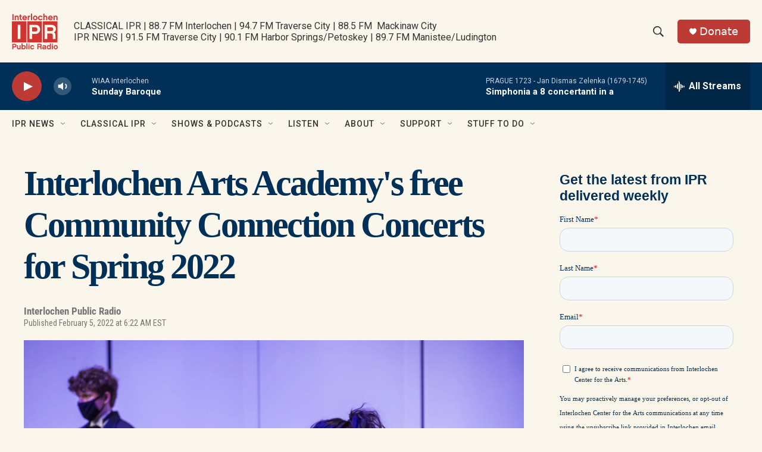

--- FILE ---
content_type: text/html;charset=UTF-8
request_url: https://www.interlochenpublicradio.org/classical-happenings/2022-02-05/interlochen-arts-academys-community-connection-concerts-for-spring-2022
body_size: 33755
content:
<!DOCTYPE html>
<html class="ArtP aside" lang="en">
    <head>
    <meta charset="UTF-8">

    

    <style data-cssvarsponyfill="true">
        :root { --siteBgColorInverse: #383e56; --primaryTextColorInverse: #fbf6ec; --secondaryTextColorInverse: #cccccc; --tertiaryTextColorInverse: #cccccc; --headerBgColorInverse: #000000; --headerBorderColorInverse: #858585; --headerTextColorInverse: #fbf6ec; --headerTextColorHoverInverse: #ffffff; --secC1_Inverse: #a2a2a2; --secC4_Inverse: #282828; --headerNavBarBgColorInverse: #121212; --headerMenuBgColorInverse: #ffffff; --headerMenuTextColorInverse: #6b2b85; --headerMenuTextColorHoverInverse: #6b2b85; --liveBlogTextColorInverse: #ffffff; --applyButtonColorInverse: #4485D5; --applyButtonTextColorInverse: #4485D5; --siteBgColor: #fbf6ec; --primaryTextColor: #383e56; --secondaryTextColor: #666666; --secC1: #767676; --secC4: #fbf6ec; --secC5: #ffffff; --siteBgColor: #fbf6ec; --siteInverseBgColor: #000000; --linkColor: #236192; --linkHoverColor: #9dbce0; --headerBgColor: #fbf6ec; --headerBgColorInverse: #000000; --headerBorderColor: #003057; --headerBorderColorInverse: #858585; --tertiaryTextColor: #383e56; --headerTextColor: #333333; --headerTextColorHover: #333333; --buttonTextColor: #ffffff; --headerNavBarBgColor: #fbf6ec; --headerNavBarTextColor: #333333; --headerMenuBgColor: #fbf6ec; --headerMenuTextColor: #333333; --headerMenuTextColorHover: #236192; --liveBlogTextColor: #383e56; --applyButtonColor: #194173; --applyButtonTextColor: #2c4273; --primaryColor1: #003057; --primaryColor2: #be3a34; --breakingColor: #be3a34; --secC2: #cccccc; --secC3: #e6e6e6; --secC5: #ffffff; --linkColor: #236192; --linkHoverColor: #9dbce0; --donateBGColor: #be3a34; --headerIconColor: #ffffff; --hatButtonBgColor: #ffffff; --hatButtonBgHoverColor: #411c58; --hatButtonBorderColor: #411c58; --hatButtonBorderHoverColor: #ffffff; --hatButtoniconColor: #d62021; --hatButtonTextColor: #411c58; --hatButtonTextHoverColor: #ffffff; --footerTextColor: #ffffff; --footerTextBgColor: #ffffff; --footerPartnersBgColor: #000000; --listBorderColor: #383e56; --gridBorderColor: #003057; --tagButtonBorderColor: #003057; --tagButtonTextColor: #003057; --breakingTextColor: #ffffff; --sectionTextColor: #ffffff; --contentWidth: 1240px; --primaryHeadlineFont: sans-serif; --secHlFont: sans-serif; --bodyFont: sans-serif; --colorWhite: #ffffff; --colorBlack: #000000;} .fonts-loaded { --primaryHeadlineFont: "Roboto Condensed"; --secHlFont: "Roboto Condensed"; --bodyFont: "Roboto"; --liveBlogBodyFont: "Roboto";}
    </style>

    
    
    <meta name="twitter:card" content="summary_large_image"/>
    
    
    
    
    <meta name="twitter:description" content="IPR listeners are eligible for free tickets to selected Interlochen student and guest artist performances."/>
    
    
    <meta name="twitter:image" content="https://npr.brightspotcdn.com/dims4/default/65b3baf/2147483647/strip/true/crop/5760x3240+0+300/resize/1200x675!/quality/90/?url=http%3A%2F%2Fnpr-brightspot.s3.amazonaws.com%2Ffc%2F89%2Fb8e548bd40d49cdd6c0379d828a4%2F2020-21-festival-ensembles-103.jpg"/>

    
    <meta name="twitter:image:alt" content="Interlochen Arts Academy student percussionists perform in the spring of 2021"/>
    
    
    
    
    <meta name="twitter:title" content="Interlochen Arts Academy&#x27;s free Community Connection Concerts for Spring 2022"/>
    

<meta name="robots" content="max-image-preview:large">


    <meta property="og:title" content="Interlochen Arts Academy&#x27;s free Community Connection Concerts for Spring 2022">

    <meta property="og:url" content="https://www.interlochenpublicradio.org/classical-happenings/2022-02-05/interlochen-arts-academys-community-connection-concerts-for-spring-2022">

    <meta property="og:image" content="https://npr.brightspotcdn.com/dims4/default/faa92c1/2147483647/strip/true/crop/5760x3024+0+408/resize/1200x630!/quality/90/?url=http%3A%2F%2Fnpr-brightspot.s3.amazonaws.com%2Ffc%2F89%2Fb8e548bd40d49cdd6c0379d828a4%2F2020-21-festival-ensembles-103.jpg">

    
    <meta property="og:image:url" content="https://npr.brightspotcdn.com/dims4/default/faa92c1/2147483647/strip/true/crop/5760x3024+0+408/resize/1200x630!/quality/90/?url=http%3A%2F%2Fnpr-brightspot.s3.amazonaws.com%2Ffc%2F89%2Fb8e548bd40d49cdd6c0379d828a4%2F2020-21-festival-ensembles-103.jpg">
    
    <meta property="og:image:width" content="1200">
    <meta property="og:image:height" content="630">
    <meta property="og:image:type" content="image/jpeg">
    
    <meta property="og:image:alt" content="Interlochen Arts Academy student percussionists perform in the spring of 2021">
    

    <meta property="og:description" content="IPR listeners are eligible for free tickets to selected Interlochen student and guest artist performances.">

    <meta property="og:site_name" content="Interlochen Public Radio ">



    <meta property="og:type" content="article">

    <meta property="article:published_time" content="2022-02-05T11:22:00">

    <meta property="article:modified_time" content="2022-05-13T14:07:04.706">

    <meta property="article:tag" content="Classical Music">

    <meta property="article:tag" content="Latest in Classical Music">

    <meta property="article:tag" content="Community Connection Concerts">

    <meta property="article:tag" content="Interlochen Arts Academy">

    <meta property="article:tag" content="Interlochen Center for the Arts">

    <meta property="article:tag" content="News">

    <meta property="fb:app_id" content="327388425643615">



    <link data-cssvarsponyfill="true" class="Webpack-css" rel="stylesheet" href="https://npr.brightspotcdn.com/resource/00000177-1bc0-debb-a57f-dfcf4a950000/styleguide/All.min.0db89f2a608a6b13cec2d9fc84f71c45.gz.css">

    

    <style>.FooterNavigation-items-item {
    display: inline-block
}</style>
<style>[class*='-articleBody'] > ul,
[class*='-articleBody'] > ul ul {
    list-style-type: disc;
}</style>
<style>/********** General Layout *******/

.Enh {margin-top: 4px !important; margin-bottom: 4px !important;}
 

.BlogPage-pageHeading, .SectionPage-pageHeading, .SeriesPage-pageHeading, .TagPage-pageHeading {
    margin: 0px 0 30px 0px !important;
}



h1 {font-family: "Playfair Display" !important; font-weight:600 !important; color: #003057 !important; letter-spacing:-.05em !important; margin:0px !important; margin-bottom:30px !important;}

 @media only screen and (min-width: 1024px)
{.OneOffPage-aside-content {
    margin-top: 13px;
    }}
    
@media only screen and (min-width: 768px)
{.OneOffPage-aside-content {
    margin-top: 13px;
}}


	 @media only screen and (min-width: 1024px){
	.TwoColumnContainer7030-column:first-of-type {
    width: 71%;
}       
         
.TwoColumnContainer7030-column:nth-of-type(2)>:not(:last-child) {
    margin-bottom: 20px;
    }
	}

.FourColumnContainer-column>:not(:last-child), .OneColumnContainer-column>:not(:last-child), .ThreeColumnContainer-column>:not(:last-child), .TwoColumnContainer3070-column>:not(:last-child), .TwoColumnContainer5050-column>:not(:last-child), .TwoColumnContainer7030-column>:not(:last-child) {
    margin-bottom: 15px;
}

.RichTextBody table tr:first-child td {
    padding-top: 0;}

.RichTextBody table tr td {
    padding-top: 6px;
}

.Figure-credit-container {display:none;}

.TagPage-breadcrumbs-wrapper {display:none;}


.ArticlePage-content, .AuthorPage-content, .BlogPostPage-content, .LiveBlogPage-content, .OneOffPage-content, .PCEP-content, .RSEP-content {
  margin: 0 auto;

  padding: 0px 10px 10px 10px;
    padding-right: 20px;
    padding-left: 20px;
}

td {
    padding: 4px !important;
}




/* Fonts and Font Styles */

p, body, h1, h2, h3, h4, h5, h6, a, div, span {font-smooth:always;}



/* **************** HEADER ***************  */

   .Page-header {
background: rgb(242,229,203);
background: linear-gradient(90deg, rgba(242,229,203,1) 0%, rgba(238,219,177,1) 67%, rgba(224,201,147,1) 100%);
  border-bottom: 0px solid var(--secondaryColor4);
  display: block;
  position: -webkit-sticky;
  position: sticky;
  top: 0;
  z-index: 51;
      box-shadow: 0 8px 6px -6px black;
     
    
 
    }

    @media only screen and (min-width: 1240px)
{
.Page-header-logo {
    display: -ms-flexbox;
    display: flex;
    max-height: 100px;
    margin-right: 15px;   margin-top:15px
        margin-bottom:15px;}
		
		
    .Page-header-logo img {height:100px; max-height:100px;
       margin-top:15px
        margin-bottom:15px;} 
    
.Page-header-top-bar {
    padding: 0;
    position: relative;
    height: 130px;
}

    
    
    .Page-header-tagline {
    color: #003057;
    font-weight: 700;
    font-size: 1.5em;

    line-height: 19px;

        letter-spacing:-.05em;
        font-smooth:always;
}
}    

/************** Sidebar **************/

@media only screen and (min-width: 768px) {
.Enhancement[data-align-center] {
    margin: 00px auto;
    margin-bottom:10px;
    width: 100%;
    }

.Figure {
    padding-bottom: 0px !important;
}
}


.RichTextModule {
    padding-bottom: 0px;
}

   .ListF-header-title  {    letter-spacing: -.05em;
    color: #383e56;
    font-size: 1.4em !important;
        font-weight: 200;}
    
    .EpisodesListA-header-title, .EpisodesListB-header-title, .EventForm-header-title, .Form-header-title, .ListB-header-title, .ListC-header-title, .ListD-header-title, .ListE-header-title, .ListF-header-title, .ListG-header-title, .ListH-header-title, .ListHeader-title, .ListPeople-header-title, .ListRelatedContent-header-title, .ListTitles-header-title, .RadioTabs-header-title, .ShowsListB-header-title, .Tabs-header-title, .VideoModule-header-title {
  letter-spacing: -.05em;
  color: #383e56;
  font-size: 1.4em !important;
  font-weight: 700;
}

/********************************************/



.HomePage-main {margin: auto !important;}

.AlertBar {background-color:#236192 !important;
max-width: 100%  !important;
margin: 0 auto 0px !important;}

.AlertBar-message {color: #ffffff !important;}



/**************** Drop Down Menu *****************/

.Page-header-nav-bar .NavigationItem .NavigationItem-items, .Page-header-nav-bar .NavigationItem .NavigationItem-items-placeholder
  {  box-shadow: rgba(50, 50, 93, 0.25) 0px 6px 12px -2px, rgba(0, 0, 0, 0.3) 0px 3px 7px -3px;
     border:0px 1px 1px 1px solid #cccccc !important;
    border-radius:3px 3px 3px 3px !important;}  

 
.NavigationItem .NavigationLink:hover {
  color: #ffffff;
 background-color: #003057 !important;
     background: #003057 !important;
}



    
    .NavigationItem-text a, .NavigationItem-text span {
  display: block;
  padding: 13.33333333px 0;
  width: 100%;
  font-size: 16px;
  letter-spacing: -.03em;
  color: #003057 !important;
}
    
/*Author Page*/
.AuthorPage-name {margin-bottom: 0px !important;}
/* News Story */
.ArtP-breadcrumbs-wrapper {display: none;}
.ArtP-wrapper {margin-top: 0px;}
/* Radio Show Page */
.RadioShowPage-main {border-top: none;}
/* Radio Episode Page */
.RSEP-parentInfo {display: none !important;}

/* Podcast Episode Page */

.PCEP-breadcrumbs-wrapper {display:none !important;}

.PCEP-wrapper {
  margin-top: 0px !important;
    padding:0px !important;
}

.FranchisePage-main, .PodcastPage-main, .RadioShowPage-main {border-top: 0px;}

.PCEP-parentInfo {display:none !important;}

.ArticlePage-headline, .BlogPostPage-headline, .LiveBlogPage-headline, .PCEP-headline, .RSEP-headline {
  font-size: var(--headline-1);
  color: var(--primaryTextColor);
  font-weight: 700;
  line-height: 1.3 !important;
    letter-spacing:-.o5em !important;
}


div.ArticlePage-datePublished {font-size:10px !important;
font-weight:300 !important;}

.PCEP-tags-list {<a href="https://www.classicalsprouts.org" class="Link">Classical Sprouts</a> !important;}

/*  Podcast Show One Off Page */


.OneOffPage-breadcrumbs-wrapper {display:none !important;}
.OneOffPage-wrapper {
  margin-top: 0px !important;
    padding:0px !important;
}

/* This is just responsive code from the page. . . .@media only screen and (min-width: 768px)
.OneOffPage-pageLead {
    margin: 20px 0 40px;
}*/


.OneOffPage-pageLead {
    margin: 10px 0 0px !important;
}

.OneOffPage-mainContent {
    margin: 0px 0 !important;
}


body > div.OneOffPage-content > div.PromoAudioEpisode-description {display:none !important;}

/* FONTS  */


.PromoA-title {
  font-size: 24px !important;
  font-weight: 700;
  line-height: 1.16;
letter-spacing:-.05em;
    color: #383e56;}


.RichTextBody p {
  margin: 0px 0 !important;
    margin-bottom: 1.5em !important;
}

@media only screen and (min-width: 768px) {
.Enhancement[data-align-center] {
    margin: 0px auto !important;
    width: 100%;
    padding: 0px;
    }}

/* SITE SEARCH */

.SearchFilter, .SearchResultsModule-filters-title, .SearchResultsModule-filters-content, .EventSearchResultsModule-filters-title, .EventSearchResultsModule-filters-content, .EventSearchResultsModule-filters-query-heading, .EventSearchResultsModule-aside, .EventSearchResultsModule-filters-apply, .EventSearchResultsModule-filters-query {
    background-color: #FBF6EC;
}

.EventSearchResultsModule-filters-extra {
    background-color: #FBF6EC; padding-bottom: 0px;
}</style>
<style>.PromoC-TV-content {
    display: flex;
    flex-flow: column;
    --jl-title-3: 4.5rem;
    text-align: center;
}

.PromoC-TV-description {
    --body-2: 1.8rem;
}

.PromoC-TV-media {
    order: 5;
}

.PromoC-TV-image-info {
    order: 6;
}

.PromoC-content {
    --title-1: 3.5rem;
    display: flex;
    flex-flow: column;
}

.PromoC-media {
    order: 4;
}

.PromoC-byline {
    margin-top: 0;
}

.PromoC-title {
    margin-bottom: 0;
}

.PromoC-audio-label {
    margin-top: 0;
    margin-bottom: 1.5rem;
}

@media only screen and (min-width: 768px) {
   .PromoC-TV-content {
    --jl-title-3: 5.5rem;
   }
    
    .PromoC-TV-description {
    --body-2: 2.2rem;
}
    
   .PromoC-content {
    --title-1: 3.8rem;
   }
}

.HomePage-main > * {
    padding-bottom: 20px;
}</style>


    <meta name="viewport" content="width=device-width, initial-scale=1, viewport-fit=cover"><title>Free tickets to Interlochen concerts for IPR listeners | Interlochen Public Radio </title><meta name="description" content="Interlochen Public Radio listeners can get free tickets to Interlochen Arts Academy student  and guest artist performances. Learn how!"><link rel="canonical" href="https://www.interlochenpublicradio.org/interlochen-arts-academys-community-connection-concerts-spring-2022"><meta name="brightspot.contentId" content="0000017e-b656-d1dc-affe-b6d6ad840000"><link rel="apple-touch-icon"sizes="180x180"href="/apple-touch-icon.png"><link rel="icon"type="image/png"href="/favicon-32x32.png"><link rel="icon"type="image/png"href="/favicon-16x16.png">
    
    
    <meta name="brightspot-dataLayer" content="{
  &quot;author&quot; : &quot;&quot;,
  &quot;bspStoryId&quot; : &quot;0000017e-b656-d1dc-affe-b6d6ad840000&quot;,
  &quot;category&quot; : &quot;&quot;,
  &quot;inlineAudio&quot; : 0,
  &quot;keywords&quot; : &quot;Classical Music,Latest in Classical Music,Community Connection Concerts,Interlochen Arts Academy,Interlochen Center for the Arts,News&quot;,
  &quot;nprCmsSite&quot; : true,
  &quot;nprStoryId&quot; : &quot;1078468848&quot;,
  &quot;pageType&quot; : &quot;news-story&quot;,
  &quot;program&quot; : &quot;&quot;,
  &quot;publishedDate&quot; : &quot;2022-02-05T06:22:00Z&quot;,
  &quot;siteName&quot; : &quot;Interlochen Public Radio &quot;,
  &quot;station&quot; : &quot;Interlochen Public Radio&quot;,
  &quot;stationOrgId&quot; : &quot;1177&quot;,
  &quot;storyOrgId&quot; : &quot;0&quot;,
  &quot;storyTheme&quot; : &quot;news-story&quot;,
  &quot;storyTitle&quot; : &quot;Interlochen Arts Academy&#x27;s free Community Connection Concerts for Spring 2022&quot;,
  &quot;timezone&quot; : &quot;America/New_York&quot;,
  &quot;wordCount&quot; : 0,
  &quot;series&quot; : &quot;&quot;
}">
    <script id="brightspot-dataLayer">
        (function () {
            var dataValue = document.head.querySelector('meta[name="brightspot-dataLayer"]').content;
            if (dataValue) {
                window.brightspotDataLayer = JSON.parse(dataValue);
            }
        })();
    </script>

    

    

    
    <script src="https://npr.brightspotcdn.com/resource/00000177-1bc0-debb-a57f-dfcf4a950000/styleguide/All.min.fd8f7fccc526453c829dde80fc7c2ef5.gz.js" async></script>
    

    <script type="application/ld+json">{"@context":"http://schema.org","@type":"ListenAction","description":"IPR listeners are eligible for free tickets to selected Interlochen student and guest artist performances.","name":"Interlochen Arts Academy's free Community Connection Concerts for Spring 2022"}</script><script async="async" src="https://securepubads.g.doubleclick.net/tag/js/gpt.js"></script>
<script type="text/javascript">
    // Google tag setup
    var googletag = googletag || {};
    googletag.cmd = googletag.cmd || [];

    googletag.cmd.push(function () {
        // @see https://developers.google.com/publisher-tag/reference#googletag.PubAdsService_enableLazyLoad
        googletag.pubads().enableLazyLoad({
            fetchMarginPercent: 100, // fetch and render ads within this % of viewport
            renderMarginPercent: 100,
            mobileScaling: 1  // Same on mobile.
        });

        googletag.pubads().enableSingleRequest()
        googletag.pubads().enableAsyncRendering()
        googletag.pubads().collapseEmptyDivs()
        googletag.pubads().disableInitialLoad()
        googletag.enableServices()
    })
</script>
<meta name="gtm-dataLayer" content="{
  &quot;gtmAuthor&quot; : &quot;&quot;,
  &quot;gtmBspStoryId&quot; : &quot;0000017e-b656-d1dc-affe-b6d6ad840000&quot;,
  &quot;gtmCategory&quot; : &quot;&quot;,
  &quot;gtmInlineAudio&quot; : 0,
  &quot;gtmKeywords&quot; : &quot;Classical Music,Latest in Classical Music,Community Connection Concerts,Interlochen Arts Academy,Interlochen Center for the Arts,News&quot;,
  &quot;gtmNprCmsSite&quot; : true,
  &quot;gtmNprStoryId&quot; : &quot;1078468848&quot;,
  &quot;gtmPageType&quot; : &quot;news-story&quot;,
  &quot;gtmProgram&quot; : &quot;&quot;,
  &quot;gtmPublishedDate&quot; : &quot;2022-02-05T06:22:00Z&quot;,
  &quot;gtmSiteName&quot; : &quot;Interlochen Public Radio &quot;,
  &quot;gtmStation&quot; : &quot;Interlochen Public Radio&quot;,
  &quot;gtmStationOrgId&quot; : &quot;1177&quot;,
  &quot;gtmStoryOrgId&quot; : &quot;0&quot;,
  &quot;gtmStoryTheme&quot; : &quot;news-story&quot;,
  &quot;gtmStoryTitle&quot; : &quot;Interlochen Arts Academy&#x27;s free Community Connection Concerts for Spring 2022&quot;,
  &quot;gtmTimezone&quot; : &quot;America/New_York&quot;,
  &quot;gtmWordCount&quot; : 0,
  &quot;gtmSeries&quot; : &quot;&quot;
}"><script>

    (function () {
        var dataValue = document.head.querySelector('meta[name="gtm-dataLayer"]').content;
        if (dataValue) {
            window.dataLayer = window.dataLayer || [];
            dataValue = JSON.parse(dataValue);
            dataValue['event'] = 'gtmFirstView';
            window.dataLayer.push(dataValue);
        }
    })();

    (function(w,d,s,l,i){w[l]=w[l]||[];w[l].push({'gtm.start':
            new Date().getTime(),event:'gtm.js'});var f=d.getElementsByTagName(s)[0],
        j=d.createElement(s),dl=l!='dataLayer'?'&l='+l:'';j.async=true;j.src=
        'https://www.googletagmanager.com/gtm.js?id='+i+dl;f.parentNode.insertBefore(j,f);
})(window,document,'script','dataLayer','GTM-N39QFDR');</script><script>

  window.fbAsyncInit = function() {
      FB.init({
          
              appId : '327388425643615',
          
          xfbml : true,
          version : 'v2.9'
      });
  };

  (function(d, s, id){
     var js, fjs = d.getElementsByTagName(s)[0];
     if (d.getElementById(id)) {return;}
     js = d.createElement(s); js.id = id;
     js.src = "//connect.facebook.net/en_US/sdk.js";
     fjs.parentNode.insertBefore(js, fjs);
   }(document, 'script', 'facebook-jssdk'));
</script>
<script type="application/ld+json">{"@context":"http://schema.org","@type":"NewsArticle","dateModified":"2022-05-13T10:07:04Z","datePublished":"2022-02-05T06:22:00Z","headline":"Interlochen Arts Academy's free Community Connection Concerts for Spring 2022","image":{"@context":"http://schema.org","@type":"ImageObject","height":"3840","url":"https://npr.brightspotcdn.com/fc/89/b8e548bd40d49cdd6c0379d828a4/2020-21-festival-ensembles-103.jpg","width":"5760"},"mainEntityOfPage":{"@type":"NewsArticle","@id":"https://www.interlochenpublicradio.org/classical-happenings/2022-02-05/interlochen-arts-academys-community-connection-concerts-for-spring-2022"},"publisher":{"@type":"Organization","name":"INTERLOCHEN","logo":{"@context":"http://schema.org","@type":"ImageObject","height":"60","url":"https://npr.brightspotcdn.com/dims4/default/139d92b/2147483647/resize/x60/quality/90/?url=http%3A%2F%2Fnpr-brightspot.s3.amazonaws.com%2F23%2Fd5%2F49820acf4e9eb2285da8e208a281%2Fipr-logo-cherry-red.png","width":"77"}}}</script><script>window.addEventListener('DOMContentLoaded', (event) => {
    window.nulldurationobserver = new MutationObserver(function (mutations) {
        document.querySelectorAll('.StreamPill-duration').forEach(pill => { 
      if (pill.innerText == "LISTENNULL") {
         pill.innerText = "LISTEN"
      } 
    });
      });

      window.nulldurationobserver.observe(document.body, {
        childList: true,
        subtree: true
      });
});
</script>


    <script>
        var head = document.getElementsByTagName('head')
        head = head[0]
        var link = document.createElement('link');
        link.setAttribute('href', 'https://fonts.googleapis.com/css?family=Roboto Condensed|Roboto|Roboto:400,500,700&display=swap');
        var relList = link.relList;

        if (relList && relList.supports('preload')) {
            link.setAttribute('as', 'style');
            link.setAttribute('rel', 'preload');
            link.setAttribute('onload', 'this.rel="stylesheet"');
            link.setAttribute('crossorigin', 'anonymous');
        } else {
            link.setAttribute('rel', 'stylesheet');
        }

        head.appendChild(link);
    </script>
</head>


    <body class="Page-body" data-content-width="1240px">
    <noscript>
    <iframe src="https://www.googletagmanager.com/ns.html?id=GTM-N39QFDR" height="0" width="0" style="display:none;visibility:hidden"></iframe>
</noscript>
        

    <!-- Putting icons here, so we don't have to include in a bunch of -body hbs's -->
<svg xmlns="http://www.w3.org/2000/svg" style="display:none" id="iconsMap1" class="iconsMap">
    <symbol id="play-icon" viewBox="0 0 115 115">
        <polygon points="0,0 115,57.5 0,115" fill="currentColor" />
    </symbol>
    <symbol id="grid" viewBox="0 0 32 32">
            <g>
                <path d="M6.4,5.7 C6.4,6.166669 6.166669,6.4 5.7,6.4 L0.7,6.4 C0.233331,6.4 0,6.166669 0,5.7 L0,0.7 C0,0.233331 0.233331,0 0.7,0 L5.7,0 C6.166669,0 6.4,0.233331 6.4,0.7 L6.4,5.7 Z M19.2,5.7 C19.2,6.166669 18.966669,6.4 18.5,6.4 L13.5,6.4 C13.033331,6.4 12.8,6.166669 12.8,5.7 L12.8,0.7 C12.8,0.233331 13.033331,0 13.5,0 L18.5,0 C18.966669,0 19.2,0.233331 19.2,0.7 L19.2,5.7 Z M32,5.7 C32,6.166669 31.766669,6.4 31.3,6.4 L26.3,6.4 C25.833331,6.4 25.6,6.166669 25.6,5.7 L25.6,0.7 C25.6,0.233331 25.833331,0 26.3,0 L31.3,0 C31.766669,0 32,0.233331 32,0.7 L32,5.7 Z M6.4,18.5 C6.4,18.966669 6.166669,19.2 5.7,19.2 L0.7,19.2 C0.233331,19.2 0,18.966669 0,18.5 L0,13.5 C0,13.033331 0.233331,12.8 0.7,12.8 L5.7,12.8 C6.166669,12.8 6.4,13.033331 6.4,13.5 L6.4,18.5 Z M19.2,18.5 C19.2,18.966669 18.966669,19.2 18.5,19.2 L13.5,19.2 C13.033331,19.2 12.8,18.966669 12.8,18.5 L12.8,13.5 C12.8,13.033331 13.033331,12.8 13.5,12.8 L18.5,12.8 C18.966669,12.8 19.2,13.033331 19.2,13.5 L19.2,18.5 Z M32,18.5 C32,18.966669 31.766669,19.2 31.3,19.2 L26.3,19.2 C25.833331,19.2 25.6,18.966669 25.6,18.5 L25.6,13.5 C25.6,13.033331 25.833331,12.8 26.3,12.8 L31.3,12.8 C31.766669,12.8 32,13.033331 32,13.5 L32,18.5 Z M6.4,31.3 C6.4,31.766669 6.166669,32 5.7,32 L0.7,32 C0.233331,32 0,31.766669 0,31.3 L0,26.3 C0,25.833331 0.233331,25.6 0.7,25.6 L5.7,25.6 C6.166669,25.6 6.4,25.833331 6.4,26.3 L6.4,31.3 Z M19.2,31.3 C19.2,31.766669 18.966669,32 18.5,32 L13.5,32 C13.033331,32 12.8,31.766669 12.8,31.3 L12.8,26.3 C12.8,25.833331 13.033331,25.6 13.5,25.6 L18.5,25.6 C18.966669,25.6 19.2,25.833331 19.2,26.3 L19.2,31.3 Z M32,31.3 C32,31.766669 31.766669,32 31.3,32 L26.3,32 C25.833331,32 25.6,31.766669 25.6,31.3 L25.6,26.3 C25.6,25.833331 25.833331,25.6 26.3,25.6 L31.3,25.6 C31.766669,25.6 32,25.833331 32,26.3 L32,31.3 Z" id=""></path>
            </g>
    </symbol>
    <symbol id="radio-stream" width="18" height="19" viewBox="0 0 18 19">
        <g fill="currentColor" fill-rule="nonzero">
            <path d="M.5 8c-.276 0-.5.253-.5.565v1.87c0 .312.224.565.5.565s.5-.253.5-.565v-1.87C1 8.253.776 8 .5 8zM2.5 8c-.276 0-.5.253-.5.565v1.87c0 .312.224.565.5.565s.5-.253.5-.565v-1.87C3 8.253 2.776 8 2.5 8zM3.5 7c-.276 0-.5.276-.5.617v3.766c0 .34.224.617.5.617s.5-.276.5-.617V7.617C4 7.277 3.776 7 3.5 7zM5.5 6c-.276 0-.5.275-.5.613v5.774c0 .338.224.613.5.613s.5-.275.5-.613V6.613C6 6.275 5.776 6 5.5 6zM6.5 4c-.276 0-.5.26-.5.58v8.84c0 .32.224.58.5.58s.5-.26.5-.58V4.58C7 4.26 6.776 4 6.5 4zM8.5 0c-.276 0-.5.273-.5.61v17.78c0 .337.224.61.5.61s.5-.273.5-.61V.61C9 .273 8.776 0 8.5 0zM9.5 2c-.276 0-.5.274-.5.612v14.776c0 .338.224.612.5.612s.5-.274.5-.612V2.612C10 2.274 9.776 2 9.5 2zM11.5 5c-.276 0-.5.276-.5.616v8.768c0 .34.224.616.5.616s.5-.276.5-.616V5.616c0-.34-.224-.616-.5-.616zM12.5 6c-.276 0-.5.262-.5.584v4.832c0 .322.224.584.5.584s.5-.262.5-.584V6.584c0-.322-.224-.584-.5-.584zM14.5 7c-.276 0-.5.29-.5.647v3.706c0 .357.224.647.5.647s.5-.29.5-.647V7.647C15 7.29 14.776 7 14.5 7zM15.5 8c-.276 0-.5.253-.5.565v1.87c0 .312.224.565.5.565s.5-.253.5-.565v-1.87c0-.312-.224-.565-.5-.565zM17.5 8c-.276 0-.5.253-.5.565v1.87c0 .312.224.565.5.565s.5-.253.5-.565v-1.87c0-.312-.224-.565-.5-.565z"/>
        </g>
    </symbol>
    <symbol id="icon-magnify" viewBox="0 0 31 31">
        <g>
            <path fill-rule="evenodd" d="M22.604 18.89l-.323.566 8.719 8.8L28.255 31l-8.719-8.8-.565.404c-2.152 1.346-4.386 2.018-6.7 2.018-3.39 0-6.284-1.21-8.679-3.632C1.197 18.568 0 15.66 0 12.27c0-3.39 1.197-6.283 3.592-8.678C5.987 1.197 8.88 0 12.271 0c3.39 0 6.283 1.197 8.678 3.592 2.395 2.395 3.593 5.288 3.593 8.679 0 2.368-.646 4.574-1.938 6.62zM19.162 5.77C17.322 3.925 15.089 3 12.46 3c-2.628 0-4.862.924-6.702 2.77C3.92 7.619 3 9.862 3 12.5c0 2.639.92 4.882 2.76 6.73C7.598 21.075 9.832 22 12.46 22c2.629 0 4.862-.924 6.702-2.77C21.054 17.33 22 15.085 22 12.5c0-2.586-.946-4.83-2.838-6.73z"/>
        </g>
    </symbol>
    <symbol id="burger-menu" viewBox="0 0 14 10">
        <g>
            <path fill-rule="evenodd" d="M0 5.5v-1h14v1H0zM0 1V0h14v1H0zm0 9V9h14v1H0z"></path>
        </g>
    </symbol>
    <symbol id="close-x" viewBox="0 0 14 14">
        <g>
            <path fill-rule="nonzero" d="M6.336 7L0 .664.664 0 7 6.336 13.336 0 14 .664 7.664 7 14 13.336l-.664.664L7 7.664.664 14 0 13.336 6.336 7z"></path>
        </g>
    </symbol>
    <symbol id="share-more-arrow" viewBox="0 0 512 512" style="enable-background:new 0 0 512 512;">
        <g>
            <g>
                <path d="M512,241.7L273.643,3.343v156.152c-71.41,3.744-138.015,33.337-188.958,84.28C30.075,298.384,0,370.991,0,448.222v60.436
                    l29.069-52.985c45.354-82.671,132.173-134.027,226.573-134.027c5.986,0,12.004,0.212,18.001,0.632v157.779L512,241.7z
                    M255.642,290.666c-84.543,0-163.661,36.792-217.939,98.885c26.634-114.177,129.256-199.483,251.429-199.483h15.489V78.131
                    l163.568,163.568L304.621,405.267V294.531l-13.585-1.683C279.347,291.401,267.439,290.666,255.642,290.666z"></path>
            </g>
        </g>
    </symbol>
    <symbol id="chevron" viewBox="0 0 100 100">
        <g>
            <path d="M22.4566257,37.2056786 L-21.4456527,71.9511488 C-22.9248661,72.9681457 -24.9073712,72.5311671 -25.8758148,70.9765924 L-26.9788683,69.2027424 C-27.9450684,67.6481676 -27.5292733,65.5646602 -26.0500598,64.5484493 L20.154796,28.2208967 C21.5532435,27.2597011 23.3600078,27.2597011 24.759951,28.2208967 L71.0500598,64.4659264 C72.5292733,65.4829232 72.9450684,67.5672166 71.9788683,69.1217913 L70.8750669,70.8956413 C69.9073712,72.4502161 67.9241183,72.8848368 66.4449048,71.8694118 L22.4566257,37.2056786 Z" id="Transparent-Chevron" transform="translate(22.500000, 50.000000) rotate(90.000000) translate(-22.500000, -50.000000) "></path>
        </g>
    </symbol>
</svg>

<svg xmlns="http://www.w3.org/2000/svg" style="display:none" id="iconsMap2" class="iconsMap">
    <symbol id="mono-icon-facebook" viewBox="0 0 10 19">
        <path fill-rule="evenodd" d="M2.707 18.25V10.2H0V7h2.707V4.469c0-1.336.375-2.373 1.125-3.112C4.582.62 5.578.25 6.82.25c1.008 0 1.828.047 2.461.14v2.848H7.594c-.633 0-1.067.14-1.301.422-.188.235-.281.61-.281 1.125V7H9l-.422 3.2H6.012v8.05H2.707z"></path>
    </symbol>
    <symbol id="mono-icon-instagram" viewBox="0 0 17 17">
        <g>
            <path fill-rule="evenodd" d="M8.281 4.207c.727 0 1.4.182 2.022.545a4.055 4.055 0 0 1 1.476 1.477c.364.62.545 1.294.545 2.021 0 .727-.181 1.4-.545 2.021a4.055 4.055 0 0 1-1.476 1.477 3.934 3.934 0 0 1-2.022.545c-.726 0-1.4-.182-2.021-.545a4.055 4.055 0 0 1-1.477-1.477 3.934 3.934 0 0 1-.545-2.021c0-.727.182-1.4.545-2.021A4.055 4.055 0 0 1 6.26 4.752a3.934 3.934 0 0 1 2.021-.545zm0 6.68a2.54 2.54 0 0 0 1.864-.774 2.54 2.54 0 0 0 .773-1.863 2.54 2.54 0 0 0-.773-1.863 2.54 2.54 0 0 0-1.864-.774 2.54 2.54 0 0 0-1.863.774 2.54 2.54 0 0 0-.773 1.863c0 .727.257 1.348.773 1.863a2.54 2.54 0 0 0 1.863.774zM13.45 4.03c-.023.258-.123.48-.299.668a.856.856 0 0 1-.65.281.913.913 0 0 1-.668-.28.913.913 0 0 1-.281-.669c0-.258.094-.48.281-.668a.913.913 0 0 1 .668-.28c.258 0 .48.093.668.28.187.188.281.41.281.668zm2.672.95c.023.656.035 1.746.035 3.269 0 1.523-.017 2.62-.053 3.287-.035.668-.134 1.248-.298 1.74a4.098 4.098 0 0 1-.967 1.53 4.098 4.098 0 0 1-1.53.966c-.492.164-1.072.264-1.74.3-.668.034-1.763.052-3.287.052-1.523 0-2.619-.018-3.287-.053-.668-.035-1.248-.146-1.74-.334a3.747 3.747 0 0 1-1.53-.931 4.098 4.098 0 0 1-.966-1.53c-.164-.492-.264-1.072-.299-1.74C.424 10.87.406 9.773.406 8.25S.424 5.63.46 4.963c.035-.668.135-1.248.299-1.74.21-.586.533-1.096.967-1.53A4.098 4.098 0 0 1 3.254.727c.492-.164 1.072-.264 1.74-.3C5.662.394 6.758.376 8.281.376c1.524 0 2.62.018 3.287.053.668.035 1.248.135 1.74.299a4.098 4.098 0 0 1 2.496 2.496c.165.492.27 1.078.317 1.757zm-1.687 7.91c.14-.399.234-1.032.28-1.899.024-.515.036-1.242.036-2.18V7.689c0-.961-.012-1.688-.035-2.18-.047-.89-.14-1.524-.281-1.899a2.537 2.537 0 0 0-1.512-1.511c-.375-.14-1.008-.235-1.899-.282a51.292 51.292 0 0 0-2.18-.035H7.72c-.938 0-1.664.012-2.18.035-.867.047-1.5.141-1.898.282a2.537 2.537 0 0 0-1.512 1.511c-.14.375-.234 1.008-.281 1.899a51.292 51.292 0 0 0-.036 2.18v1.125c0 .937.012 1.664.036 2.18.047.866.14 1.5.28 1.898.306.726.81 1.23 1.513 1.511.398.141 1.03.235 1.898.282.516.023 1.242.035 2.18.035h1.125c.96 0 1.687-.012 2.18-.035.89-.047 1.523-.141 1.898-.282.726-.304 1.23-.808 1.512-1.511z"></path>
        </g>
    </symbol>
    <symbol id="mono-icon-email" viewBox="0 0 512 512">
        <g>
            <path d="M67,148.7c11,5.8,163.8,89.1,169.5,92.1c5.7,3,11.5,4.4,20.5,4.4c9,0,14.8-1.4,20.5-4.4c5.7-3,158.5-86.3,169.5-92.1
                c4.1-2.1,11-5.9,12.5-10.2c2.6-7.6-0.2-10.5-11.3-10.5H257H65.8c-11.1,0-13.9,3-11.3,10.5C56,142.9,62.9,146.6,67,148.7z"></path>
            <path d="M455.7,153.2c-8.2,4.2-81.8,56.6-130.5,88.1l82.2,92.5c2,2,2.9,4.4,1.8,5.6c-1.2,1.1-3.8,0.5-5.9-1.4l-98.6-83.2
                c-14.9,9.6-25.4,16.2-27.2,17.2c-7.7,3.9-13.1,4.4-20.5,4.4c-7.4,0-12.8-0.5-20.5-4.4c-1.9-1-12.3-7.6-27.2-17.2l-98.6,83.2
                c-2,2-4.7,2.6-5.9,1.4c-1.2-1.1-0.3-3.6,1.7-5.6l82.1-92.5c-48.7-31.5-123.1-83.9-131.3-88.1c-8.8-4.5-9.3,0.8-9.3,4.9
                c0,4.1,0,205,0,205c0,9.3,13.7,20.9,23.5,20.9H257h185.5c9.8,0,21.5-11.7,21.5-20.9c0,0,0-201,0-205
                C464,153.9,464.6,148.7,455.7,153.2z"></path>
        </g>
    </symbol>
    <symbol id="default-image" width="24" height="24" viewBox="0 0 24 24" fill="none" stroke="currentColor" stroke-width="2" stroke-linecap="round" stroke-linejoin="round" class="feather feather-image">
        <rect x="3" y="3" width="18" height="18" rx="2" ry="2"></rect>
        <circle cx="8.5" cy="8.5" r="1.5"></circle>
        <polyline points="21 15 16 10 5 21"></polyline>
    </symbol>
    <symbol id="icon-email" width="18px" viewBox="0 0 20 14">
        <g id="Symbols" stroke="none" stroke-width="1" fill="none" fill-rule="evenodd" stroke-linecap="round" stroke-linejoin="round">
            <g id="social-button-bar" transform="translate(-125.000000, -8.000000)" stroke="#000000">
                <g id="Group-2" transform="translate(120.000000, 0.000000)">
                    <g id="envelope" transform="translate(6.000000, 9.000000)">
                        <path d="M17.5909091,10.6363636 C17.5909091,11.3138182 17.0410909,11.8636364 16.3636364,11.8636364 L1.63636364,11.8636364 C0.958909091,11.8636364 0.409090909,11.3138182 0.409090909,10.6363636 L0.409090909,1.63636364 C0.409090909,0.958090909 0.958909091,0.409090909 1.63636364,0.409090909 L16.3636364,0.409090909 C17.0410909,0.409090909 17.5909091,0.958090909 17.5909091,1.63636364 L17.5909091,10.6363636 L17.5909091,10.6363636 Z" id="Stroke-406"></path>
                        <polyline id="Stroke-407" points="17.1818182 0.818181818 9 7.36363636 0.818181818 0.818181818"></polyline>
                    </g>
                </g>
            </g>
        </g>
    </symbol>
    <symbol id="mono-icon-print" viewBox="0 0 12 12">
        <g fill-rule="evenodd">
            <path fill-rule="nonzero" d="M9 10V7H3v3H1a1 1 0 0 1-1-1V4a1 1 0 0 1 1-1h10a1 1 0 0 1 1 1v3.132A2.868 2.868 0 0 1 9.132 10H9zm.5-4.5a1 1 0 1 0 0-2 1 1 0 0 0 0 2zM3 0h6v2H3z"></path>
            <path d="M4 8h4v4H4z"></path>
        </g>
    </symbol>
    <symbol id="mono-icon-copylink" viewBox="0 0 12 12">
        <g fill-rule="evenodd">
            <path d="M10.199 2.378c.222.205.4.548.465.897.062.332.016.614-.132.774L8.627 6.106c-.187.203-.512.232-.75-.014a.498.498 0 0 0-.706.028.499.499 0 0 0 .026.706 1.509 1.509 0 0 0 2.165-.04l1.903-2.06c.37-.398.506-.98.382-1.636-.105-.557-.392-1.097-.77-1.445L9.968.8C9.591.452 9.03.208 8.467.145 7.803.072 7.233.252 6.864.653L4.958 2.709a1.509 1.509 0 0 0 .126 2.161.5.5 0 1 0 .68-.734c-.264-.218-.26-.545-.071-.747L7.597 1.33c.147-.16.425-.228.76-.19.353.038.71.188.931.394l.91.843.001.001zM1.8 9.623c-.222-.205-.4-.549-.465-.897-.062-.332-.016-.614.132-.774l1.905-2.057c.187-.203.512-.232.75.014a.498.498 0 0 0 .706-.028.499.499 0 0 0-.026-.706 1.508 1.508 0 0 0-2.165.04L.734 7.275c-.37.399-.506.98-.382 1.637.105.557.392 1.097.77 1.445l.91.843c.376.35.937.594 1.5.656.664.073 1.234-.106 1.603-.507L7.04 9.291a1.508 1.508 0 0 0-.126-2.16.5.5 0 0 0-.68.734c.264.218.26.545.071.747l-1.904 2.057c-.147.16-.425.228-.76.191-.353-.038-.71-.188-.931-.394l-.91-.843z"></path>
            <path d="M8.208 3.614a.5.5 0 0 0-.707.028L3.764 7.677a.5.5 0 0 0 .734.68L8.235 4.32a.5.5 0 0 0-.027-.707"></path>
        </g>
    </symbol>
    <symbol id="mono-icon-linkedin" viewBox="0 0 16 17">
        <g fill-rule="evenodd">
            <path d="M3.734 16.125H.464V5.613h3.27zM2.117 4.172c-.515 0-.96-.188-1.336-.563A1.825 1.825 0 0 1 .22 2.273c0-.515.187-.96.562-1.335.375-.375.82-.563 1.336-.563.516 0 .961.188 1.336.563.375.375.563.82.563 1.335 0 .516-.188.961-.563 1.336-.375.375-.82.563-1.336.563zM15.969 16.125h-3.27v-5.133c0-.844-.07-1.453-.21-1.828-.259-.633-.762-.95-1.512-.95s-1.278.282-1.582.845c-.235.421-.352 1.043-.352 1.863v5.203H5.809V5.613h3.128v1.442h.036c.234-.469.609-.856 1.125-1.16.562-.375 1.218-.563 1.968-.563 1.524 0 2.59.48 3.2 1.441.468.774.703 1.97.703 3.586v5.766z"></path>
        </g>
    </symbol>
    <symbol id="mono-icon-pinterest" viewBox="0 0 512 512">
        <g>
            <path d="M256,32C132.3,32,32,132.3,32,256c0,91.7,55.2,170.5,134.1,205.2c-0.6-15.6-0.1-34.4,3.9-51.4
                c4.3-18.2,28.8-122.1,28.8-122.1s-7.2-14.3-7.2-35.4c0-33.2,19.2-58,43.2-58c20.4,0,30.2,15.3,30.2,33.6
                c0,20.5-13.1,51.1-19.8,79.5c-5.6,23.8,11.9,43.1,35.4,43.1c42.4,0,71-54.5,71-119.1c0-49.1-33.1-85.8-93.2-85.8
                c-67.9,0-110.3,50.7-110.3,107.3c0,19.5,5.8,33.3,14.8,43.9c4.1,4.9,4.7,6.9,3.2,12.5c-1.1,4.1-3.5,14-4.6,18
                c-1.5,5.7-6.1,7.7-11.2,5.6c-31.3-12.8-45.9-47-45.9-85.6c0-63.6,53.7-139.9,160.1-139.9c85.5,0,141.8,61.9,141.8,128.3
                c0,87.9-48.9,153.5-120.9,153.5c-24.2,0-46.9-13.1-54.7-27.9c0,0-13,51.6-15.8,61.6c-4.7,17.3-14,34.5-22.5,48
                c20.1,5.9,41.4,9.2,63.5,9.2c123.7,0,224-100.3,224-224C480,132.3,379.7,32,256,32z"></path>
        </g>
    </symbol>
    <symbol id="mono-icon-tumblr" viewBox="0 0 512 512">
        <g>
            <path d="M321.2,396.3c-11.8,0-22.4-2.8-31.5-8.3c-6.9-4.1-11.5-9.6-14-16.4c-2.6-6.9-3.6-22.3-3.6-46.4V224h96v-64h-96V48h-61.9
                c-2.7,21.5-7.5,44.7-14.5,58.6c-7,13.9-14,25.8-25.6,35.7c-11.6,9.9-25.6,17.9-41.9,23.3V224h48v140.4c0,19,2,33.5,5.9,43.5
                c4,10,11.1,19.5,21.4,28.4c10.3,8.9,22.8,15.7,37.3,20.5c14.6,4.8,31.4,7.2,50.4,7.2c16.7,0,30.3-1.7,44.7-5.1
                c14.4-3.4,30.5-9.3,48.2-17.6v-65.6C363.2,389.4,342.3,396.3,321.2,396.3z"></path>
        </g>
    </symbol>
    <symbol id="mono-icon-twitter" viewBox="0 0 1200 1227">
        <g>
            <path d="M714.163 519.284L1160.89 0H1055.03L667.137 450.887L357.328 0H0L468.492 681.821L0 1226.37H105.866L515.491
            750.218L842.672 1226.37H1200L714.137 519.284H714.163ZM569.165 687.828L521.697 619.934L144.011 79.6944H306.615L611.412
            515.685L658.88 583.579L1055.08 1150.3H892.476L569.165 687.854V687.828Z" fill="white"></path>
        </g>
    </symbol>
    <symbol id="mono-icon-youtube" viewBox="0 0 512 512">
        <g>
            <path fill-rule="evenodd" d="M508.6,148.8c0-45-33.1-81.2-74-81.2C379.2,65,322.7,64,265,64c-3,0-6,0-9,0s-6,0-9,0c-57.6,0-114.2,1-169.6,3.6
                c-40.8,0-73.9,36.4-73.9,81.4C1,184.6-0.1,220.2,0,255.8C-0.1,291.4,1,327,3.4,362.7c0,45,33.1,81.5,73.9,81.5
                c58.2,2.7,117.9,3.9,178.6,3.8c60.8,0.2,120.3-1,178.6-3.8c40.9,0,74-36.5,74-81.5c2.4-35.7,3.5-71.3,3.4-107
                C512.1,220.1,511,184.5,508.6,148.8z M207,353.9V157.4l145,98.2L207,353.9z"></path>
        </g>
    </symbol>
    <symbol id="mono-icon-flipboard" viewBox="0 0 500 500">
        <g>
            <path d="M0,0V500H500V0ZM400,200H300V300H200V400H100V100H400Z"></path>
        </g>
    </symbol>
    <symbol id="mono-icon-bluesky" viewBox="0 0 568 501">
        <g>
            <path d="M123.121 33.6637C188.241 82.5526 258.281 181.681 284 234.873C309.719 181.681 379.759 82.5526 444.879
            33.6637C491.866 -1.61183 568 -28.9064 568 57.9464C568 75.2916 558.055 203.659 552.222 224.501C531.947 296.954
            458.067 315.434 392.347 304.249C507.222 323.8 536.444 388.56 473.333 453.32C353.473 576.312 301.061 422.461
            287.631 383.039C285.169 375.812 284.017 372.431 284 375.306C283.983 372.431 282.831 375.812 280.369 383.039C266.939
            422.461 214.527 576.312 94.6667 453.32C31.5556 388.56 60.7778 323.8 175.653 304.249C109.933 315.434 36.0535
            296.954 15.7778 224.501C9.94525 203.659 0 75.2916 0 57.9464C0 -28.9064 76.1345 -1.61183 123.121 33.6637Z"
            fill="white">
            </path>
        </g>
    </symbol>
    <symbol id="mono-icon-threads" viewBox="0 0 192 192">
        <g>
            <path d="M141.537 88.9883C140.71 88.5919 139.87 88.2104 139.019 87.8451C137.537 60.5382 122.616 44.905 97.5619 44.745C97.4484 44.7443 97.3355 44.7443 97.222 44.7443C82.2364 44.7443 69.7731 51.1409 62.102 62.7807L75.881 72.2328C81.6116 63.5383 90.6052 61.6848 97.2286 61.6848C97.3051 61.6848 97.3819 61.6848 97.4576 61.6855C105.707 61.7381 111.932 64.1366 115.961 68.814C118.893 72.2193 120.854 76.925 121.825 82.8638C114.511 81.6207 106.601 81.2385 98.145 81.7233C74.3247 83.0954 59.0111 96.9879 60.0396 116.292C60.5615 126.084 65.4397 134.508 73.775 140.011C80.8224 144.663 89.899 146.938 99.3323 146.423C111.79 145.74 121.563 140.987 128.381 132.296C133.559 125.696 136.834 117.143 138.28 106.366C144.217 109.949 148.617 114.664 151.047 120.332C155.179 129.967 155.42 145.8 142.501 158.708C131.182 170.016 117.576 174.908 97.0135 175.059C74.2042 174.89 56.9538 167.575 45.7381 153.317C35.2355 139.966 29.8077 120.682 29.6052 96C29.8077 71.3178 35.2355 52.0336 45.7381 38.6827C56.9538 24.4249 74.2039 17.11 97.0132 16.9405C119.988 17.1113 137.539 24.4614 149.184 38.788C154.894 45.8136 159.199 54.6488 162.037 64.9503L178.184 60.6422C174.744 47.9622 169.331 37.0357 161.965 27.974C147.036 9.60668 125.202 0.195148 97.0695 0H96.9569C68.8816 0.19447 47.2921 9.6418 32.7883 28.0793C19.8819 44.4864 13.2244 67.3157 13.0007 95.9325L13 96L13.0007 96.0675C13.2244 124.684 19.8819 147.514 32.7883 163.921C47.2921 182.358 68.8816 191.806 96.9569 192H97.0695C122.03 191.827 139.624 185.292 154.118 170.811C173.081 151.866 172.51 128.119 166.26 113.541C161.776 103.087 153.227 94.5962 141.537 88.9883ZM98.4405 129.507C88.0005 130.095 77.1544 125.409 76.6196 115.372C76.2232 107.93 81.9158 99.626 99.0812 98.6368C101.047 98.5234 102.976 98.468 104.871 98.468C111.106 98.468 116.939 99.0737 122.242 100.233C120.264 124.935 108.662 128.946 98.4405 129.507Z" fill="white"></path>
        </g>
    </symbol>
 </svg>

<svg xmlns="http://www.w3.org/2000/svg" style="display:none" id="iconsMap3" class="iconsMap">
    <symbol id="volume-mute" x="0px" y="0px" viewBox="0 0 24 24" style="enable-background:new 0 0 24 24;">
        <polygon fill="currentColor" points="11,5 6,9 2,9 2,15 6,15 11,19 "/>
        <line style="fill:none;stroke:currentColor;stroke-width:2;stroke-linecap:round;stroke-linejoin:round;" x1="23" y1="9" x2="17" y2="15"/>
        <line style="fill:none;stroke:currentColor;stroke-width:2;stroke-linecap:round;stroke-linejoin:round;" x1="17" y1="9" x2="23" y2="15"/>
    </symbol>
    <symbol id="volume-low" x="0px" y="0px" viewBox="0 0 24 24" style="enable-background:new 0 0 24 24;" xml:space="preserve">
        <polygon fill="currentColor" points="11,5 6,9 2,9 2,15 6,15 11,19 "/>
    </symbol>
    <symbol id="volume-mid" x="0px" y="0px" viewBox="0 0 24 24" style="enable-background:new 0 0 24 24;">
        <polygon fill="currentColor" points="11,5 6,9 2,9 2,15 6,15 11,19 "/>
        <path style="fill:none;stroke:currentColor;stroke-width:2;stroke-linecap:round;stroke-linejoin:round;" d="M15.5,8.5c2,2,2,5.1,0,7.1"/>
    </symbol>
    <symbol id="volume-high" x="0px" y="0px" viewBox="0 0 24 24" style="enable-background:new 0 0 24 24;">
        <polygon fill="currentColor" points="11,5 6,9 2,9 2,15 6,15 11,19 "/>
        <path style="fill:none;stroke:currentColor;stroke-width:2;stroke-linecap:round;stroke-linejoin:round;" d="M19.1,4.9c3.9,3.9,3.9,10.2,0,14.1 M15.5,8.5c2,2,2,5.1,0,7.1"/>
    </symbol>
    <symbol id="pause-icon" viewBox="0 0 12 16">
        <rect x="0" y="0" width="4" height="16" fill="currentColor"></rect>
        <rect x="8" y="0" width="4" height="16" fill="currentColor"></rect>
    </symbol>
    <symbol id="heart" viewBox="0 0 24 24">
        <g>
            <path d="M12 4.435c-1.989-5.399-12-4.597-12 3.568 0 4.068 3.06 9.481 12 14.997 8.94-5.516 12-10.929 12-14.997 0-8.118-10-8.999-12-3.568z"/>
        </g>
    </symbol>
    <symbol id="icon-location" width="24" height="24" viewBox="0 0 24 24" fill="currentColor" stroke="currentColor" stroke-width="2" stroke-linecap="round" stroke-linejoin="round" class="feather feather-map-pin">
        <path d="M21 10c0 7-9 13-9 13s-9-6-9-13a9 9 0 0 1 18 0z" fill="currentColor" fill-opacity="1"></path>
        <circle cx="12" cy="10" r="5" fill="#ffffff"></circle>
    </symbol>
    <symbol id="icon-ticket" width="23px" height="15px" viewBox="0 0 23 15">
        <g stroke="none" stroke-width="1" fill="none" fill-rule="evenodd">
            <g transform="translate(-625.000000, -1024.000000)">
                <g transform="translate(625.000000, 1024.000000)">
                    <path d="M0,12.057377 L0,3.94262296 C0.322189879,4.12588308 0.696256938,4.23076923 1.0952381,4.23076923 C2.30500469,4.23076923 3.28571429,3.26645946 3.28571429,2.07692308 C3.28571429,1.68461385 3.17904435,1.31680209 2.99266757,1 L20.0073324,1 C19.8209556,1.31680209 19.7142857,1.68461385 19.7142857,2.07692308 C19.7142857,3.26645946 20.6949953,4.23076923 21.9047619,4.23076923 C22.3037431,4.23076923 22.6778101,4.12588308 23,3.94262296 L23,12.057377 C22.6778101,11.8741169 22.3037431,11.7692308 21.9047619,11.7692308 C20.6949953,11.7692308 19.7142857,12.7335405 19.7142857,13.9230769 C19.7142857,14.3153862 19.8209556,14.6831979 20.0073324,15 L2.99266757,15 C3.17904435,14.6831979 3.28571429,14.3153862 3.28571429,13.9230769 C3.28571429,12.7335405 2.30500469,11.7692308 1.0952381,11.7692308 C0.696256938,11.7692308 0.322189879,11.8741169 -2.13162821e-14,12.057377 Z" fill="currentColor"></path>
                    <path d="M14.5,0.533333333 L14.5,15.4666667" stroke="#FFFFFF" stroke-linecap="square" stroke-dasharray="2"></path>
                </g>
            </g>
        </g>
    </symbol>
    <symbol id="icon-refresh" width="24" height="24" viewBox="0 0 24 24" fill="none" stroke="currentColor" stroke-width="2" stroke-linecap="round" stroke-linejoin="round" class="feather feather-refresh-cw">
        <polyline points="23 4 23 10 17 10"></polyline>
        <polyline points="1 20 1 14 7 14"></polyline>
        <path d="M3.51 9a9 9 0 0 1 14.85-3.36L23 10M1 14l4.64 4.36A9 9 0 0 0 20.49 15"></path>
    </symbol>

    <symbol>
    <g id="mono-icon-link-post" stroke="none" stroke-width="1" fill="none" fill-rule="evenodd">
        <g transform="translate(-313.000000, -10148.000000)" fill="#000000" fill-rule="nonzero">
            <g transform="translate(306.000000, 10142.000000)">
                <path d="M14.0614027,11.2506973 L14.3070318,11.2618997 C15.6181751,11.3582102 16.8219637,12.0327684 17.6059678,13.1077805 C17.8500396,13.4424472 17.7765978,13.9116075 17.441931,14.1556793 C17.1072643,14.3997511 16.638104,14.3263093 16.3940322,13.9916425 C15.8684436,13.270965 15.0667922,12.8217495 14.1971448,12.7578692 C13.3952042,12.6989624 12.605753,12.9728728 12.0021966,13.5148801 L11.8552806,13.6559298 L9.60365896,15.9651545 C8.45118119,17.1890154 8.4677248,19.1416686 9.64054436,20.3445766 C10.7566428,21.4893084 12.5263723,21.5504727 13.7041492,20.5254372 L13.8481981,20.3916503 L15.1367586,19.070032 C15.4259192,18.7734531 15.9007548,18.7674393 16.1973338,19.0565998 C16.466951,19.3194731 16.4964317,19.7357968 16.282313,20.0321436 L16.2107659,20.117175 L14.9130245,21.4480474 C13.1386707,23.205741 10.3106091,23.1805355 8.5665371,21.3917196 C6.88861294,19.6707486 6.81173139,16.9294487 8.36035888,15.1065701 L8.5206409,14.9274155 L10.7811785,12.6088842 C11.6500838,11.7173642 12.8355419,11.2288664 14.0614027,11.2506973 Z M22.4334629,7.60828039 C24.1113871,9.32925141 24.1882686,12.0705513 22.6396411,13.8934299 L22.4793591,14.0725845 L20.2188215,16.3911158 C19.2919892,17.3420705 18.0049901,17.8344754 16.6929682,17.7381003 C15.3818249,17.6417898 14.1780363,16.9672316 13.3940322,15.8922195 C13.1499604,15.5575528 13.2234022,15.0883925 13.558069,14.8443207 C13.8927357,14.6002489 14.361896,14.6736907 14.6059678,15.0083575 C15.1315564,15.729035 15.9332078,16.1782505 16.8028552,16.2421308 C17.6047958,16.3010376 18.394247,16.0271272 18.9978034,15.4851199 L19.1447194,15.3440702 L21.396341,13.0348455 C22.5488188,11.8109846 22.5322752,9.85833141 21.3594556,8.65542337 C20.2433572,7.51069163 18.4736277,7.44952726 17.2944986,8.47594561 L17.1502735,8.60991269 L15.8541776,9.93153101 C15.5641538,10.2272658 15.0893026,10.2318956 14.7935678,9.94187181 C14.524718,9.67821384 14.4964508,9.26180596 14.7114324,8.96608447 L14.783227,8.88126205 L16.0869755,7.55195256 C17.8613293,5.79425896 20.6893909,5.81946452 22.4334629,7.60828039 Z" id="Icon-Link"></path>
            </g>
        </g>
    </g>
    </symbol>
    <symbol id="icon-passport-badge" viewBox="0 0 80 80">
        <g fill="none" fill-rule="evenodd">
            <path fill="#5680FF" d="M0 0L80 0 0 80z" transform="translate(-464.000000, -281.000000) translate(100.000000, 180.000000) translate(364.000000, 101.000000)"/>
            <g fill="#FFF" fill-rule="nonzero">
                <path d="M17.067 31.676l-3.488-11.143-11.144-3.488 11.144-3.488 3.488-11.144 3.488 11.166 11.143 3.488-11.143 3.466-3.488 11.143zm4.935-19.567l1.207.373 2.896-4.475-4.497 2.895.394 1.207zm-9.871 0l.373-1.207-4.497-2.895 2.895 4.475 1.229-.373zm9.871 9.893l-.373 1.207 4.497 2.896-2.895-4.497-1.229.394zm-9.871 0l-1.207-.373-2.895 4.497 4.475-2.895-.373-1.229zm22.002-4.935c0 9.41-7.634 17.066-17.066 17.066C7.656 34.133 0 26.5 0 17.067 0 7.634 7.634 0 17.067 0c9.41 0 17.066 7.634 17.066 17.067zm-2.435 0c0-8.073-6.559-14.632-14.631-14.632-8.073 0-14.632 6.559-14.632 14.632 0 8.072 6.559 14.631 14.632 14.631 8.072-.022 14.631-6.58 14.631-14.631z" transform="translate(-464.000000, -281.000000) translate(100.000000, 180.000000) translate(364.000000, 101.000000) translate(6.400000, 6.400000)"/>
            </g>
        </g>
    </symbol>
    <symbol id="icon-passport-badge-circle" viewBox="0 0 45 45">
        <g fill="none" fill-rule="evenodd">
            <circle cx="23.5" cy="23" r="20.5" fill="#5680FF"/>
            <g fill="#FFF" fill-rule="nonzero">
                <path d="M17.067 31.676l-3.488-11.143-11.144-3.488 11.144-3.488 3.488-11.144 3.488 11.166 11.143 3.488-11.143 3.466-3.488 11.143zm4.935-19.567l1.207.373 2.896-4.475-4.497 2.895.394 1.207zm-9.871 0l.373-1.207-4.497-2.895 2.895 4.475 1.229-.373zm9.871 9.893l-.373 1.207 4.497 2.896-2.895-4.497-1.229.394zm-9.871 0l-1.207-.373-2.895 4.497 4.475-2.895-.373-1.229zm22.002-4.935c0 9.41-7.634 17.066-17.066 17.066C7.656 34.133 0 26.5 0 17.067 0 7.634 7.634 0 17.067 0c9.41 0 17.066 7.634 17.066 17.067zm-2.435 0c0-8.073-6.559-14.632-14.631-14.632-8.073 0-14.632 6.559-14.632 14.632 0 8.072 6.559 14.631 14.632 14.631 8.072-.022 14.631-6.58 14.631-14.631z" transform="translate(-464.000000, -281.000000) translate(100.000000, 180.000000) translate(364.000000, 101.000000) translate(6.400000, 6.400000)"/>
            </g>
        </g>
    </symbol>
    <symbol id="icon-pbs-charlotte-passport-navy" viewBox="0 0 401 42">
        <g fill="none" fill-rule="evenodd">
            <g transform="translate(-91.000000, -1361.000000) translate(89.000000, 1275.000000) translate(2.828125, 86.600000) translate(217.623043, -0.000000)">
                <circle cx="20.435" cy="20.435" r="20.435" fill="#5680FF"/>
                <path fill="#FFF" fill-rule="nonzero" d="M20.435 36.115l-3.743-11.96-11.96-3.743 11.96-3.744 3.743-11.96 3.744 11.984 11.96 3.743-11.96 3.72-3.744 11.96zm5.297-21l1.295.4 3.108-4.803-4.826 3.108.423 1.295zm-10.594 0l.4-1.295-4.826-3.108 3.108 4.803 1.318-.4zm10.594 10.617l-.4 1.295 4.826 3.108-3.107-4.826-1.319.423zm-10.594 0l-1.295-.4-3.107 4.826 4.802-3.107-.4-1.319zm23.614-5.297c0 10.1-8.193 18.317-18.317 18.317-10.1 0-18.316-8.193-18.316-18.317 0-10.123 8.193-18.316 18.316-18.316 10.1 0 18.317 8.193 18.317 18.316zm-2.614 0c0-8.664-7.039-15.703-15.703-15.703S4.732 11.772 4.732 20.435c0 8.664 7.04 15.703 15.703 15.703 8.664-.023 15.703-7.063 15.703-15.703z"/>
            </g>
            <path fill="currentColor" fill-rule="nonzero" d="M4.898 31.675v-8.216h2.1c2.866 0 5.075-.658 6.628-1.975 1.554-1.316 2.33-3.217 2.33-5.703 0-2.39-.729-4.19-2.187-5.395-1.46-1.206-3.59-1.81-6.391-1.81H0v23.099h4.898zm1.611-12.229H4.898V12.59h2.227c1.338 0 2.32.274 2.947.821.626.548.94 1.396.94 2.544 0 1.137-.374 2.004-1.122 2.599-.748.595-1.875.892-3.38.892zm22.024 12.229c2.612 0 4.68-.59 6.201-1.77 1.522-1.18 2.283-2.823 2.283-4.93 0-1.484-.324-2.674-.971-3.57-.648-.895-1.704-1.506-3.168-1.832v-.158c1.074-.18 1.935-.711 2.583-1.596.648-.885.972-2.017.972-3.397 0-2.032-.74-3.515-2.22-4.447-1.48-.932-3.858-1.398-7.133-1.398H19.89v23.098h8.642zm-.9-13.95h-2.844V12.59h2.575c1.401 0 2.425.192 3.073.576.648.385.972 1.02.972 1.904 0 .948-.298 1.627-.893 2.038-.595.41-1.556.616-2.883.616zm.347 9.905H24.79v-6.02h3.033c2.739 0 4.108.96 4.108 2.876 0 1.064-.321 1.854-.964 2.37-.642.516-1.638.774-2.986.774zm18.343 4.36c2.676 0 4.764-.6 6.265-1.8 1.5-1.201 2.251-2.844 2.251-4.93 0-1.506-.4-2.778-1.2-3.815-.801-1.038-2.281-2.072-4.44-3.105-1.633-.779-2.668-1.319-3.105-1.619-.437-.3-.755-.61-.955-.932-.2-.321-.3-.698-.3-1.13 0-.695.247-1.258.742-1.69.495-.432 1.206-.648 2.133-.648.78 0 1.572.1 2.377.3.806.2 1.825.553 3.058 1.059l1.58-3.808c-1.19-.516-2.33-.916-3.421-1.2-1.09-.285-2.236-.427-3.436-.427-2.444 0-4.358.585-5.743 1.754-1.385 1.169-2.078 2.775-2.078 4.818 0 1.085.211 2.033.632 2.844.422.811.985 1.522 1.69 2.133.706.61 1.765 1.248 3.176 1.912 1.506.716 2.504 1.237 2.994 1.564.49.326.861.666 1.114 1.019.253.353.38.755.38 1.208 0 .811-.288 1.422-.862 1.833-.574.41-1.398.616-2.472.616-.896 0-1.883-.142-2.963-.426-1.08-.285-2.398-.775-3.957-1.47v4.55c1.896.927 4.076 1.39 6.54 1.39zm29.609 0c2.338 0 4.455-.394 6.351-1.184v-4.108c-2.307.811-4.27 1.216-5.893 1.216-3.865 0-5.798-2.575-5.798-7.725 0-2.475.506-4.405 1.517-5.79 1.01-1.385 2.438-2.078 4.281-2.078.843 0 1.701.153 2.575.458.874.306 1.743.664 2.607 1.075l1.58-3.982c-2.265-1.084-4.519-1.627-6.762-1.627-2.201 0-4.12.482-5.759 1.446-1.637.963-2.893 2.348-3.768 4.155-.874 1.806-1.31 3.91-1.31 6.311 0 3.813.89 6.738 2.67 8.777 1.78 2.038 4.35 3.057 7.709 3.057zm15.278-.315v-8.31c0-2.054.3-3.54.9-4.456.601-.916 1.575-1.374 2.923-1.374 1.896 0 2.844 1.274 2.844 3.823v10.317h4.819V20.157c0-2.085-.537-3.686-1.612-4.802-1.074-1.117-2.649-1.675-4.724-1.675-2.338 0-4.044.864-5.118 2.59h-.253l.11-1.421c.074-1.443.111-2.36.111-2.749V7.092h-4.819v24.583h4.82zm20.318.316c1.38 0 2.499-.198 3.357-.593.859-.395 1.693-1.103 2.504-2.125h.127l.932 2.402h3.365v-11.77c0-2.107-.632-3.676-1.896-4.708-1.264-1.033-3.08-1.549-5.45-1.549-2.476 0-4.73.532-6.762 1.596l1.595 3.254c1.907-.853 3.566-1.28 4.977-1.28 1.833 0 2.749.896 2.749 2.687v.774l-3.065.094c-2.644.095-4.621.588-5.932 1.478-1.312.89-1.967 2.272-1.967 4.147 0 1.79.487 3.17 1.461 4.14.974.968 2.31 1.453 4.005 1.453zm1.817-3.524c-1.559 0-2.338-.679-2.338-2.038 0-.948.342-1.653 1.027-2.117.684-.463 1.727-.716 3.128-.758l1.864-.063v1.453c0 1.064-.334 1.917-1.003 2.56-.669.642-1.562.963-2.678.963zm17.822 3.208v-8.99c0-1.422.429-2.528 1.287-3.318.859-.79 2.057-1.185 3.594-1.185.559 0 1.033.053 1.422.158l.364-4.518c-.432-.095-.975-.142-1.628-.142-1.095 0-2.109.303-3.04.908-.933.606-1.673 1.404-2.22 2.394h-.237l-.711-2.97h-3.65v17.663h4.819zm14.267 0V7.092h-4.819v24.583h4.819zm12.07.316c2.708 0 4.82-.811 6.336-2.433 1.517-1.622 2.275-3.871 2.275-6.746 0-1.854-.347-3.47-1.043-4.85-.695-1.38-1.69-2.439-2.986-3.176-1.295-.738-2.79-1.106-4.486-1.106-2.728 0-4.845.8-6.351 2.401-1.507 1.601-2.26 3.845-2.26 6.73 0 1.854.348 3.476 1.043 4.867.695 1.39 1.69 2.456 2.986 3.199 1.295.742 2.791 1.114 4.487 1.114zm.064-3.871c-1.295 0-2.23-.448-2.804-1.343-.574-.895-.861-2.217-.861-3.965 0-1.76.284-3.073.853-3.942.569-.87 1.495-1.304 2.78-1.304 1.296 0 2.228.437 2.797 1.312.569.874.853 2.185.853 3.934 0 1.758-.282 3.083-.845 3.973-.564.89-1.488 1.335-2.773 1.335zm18.154 3.87c1.748 0 3.222-.268 4.423-.805v-3.586c-1.18.368-2.19.552-3.033.552-.632 0-1.14-.163-1.525-.49-.384-.326-.576-.831-.576-1.516V17.63h4.945v-3.618h-4.945v-3.76h-3.081l-1.39 3.728-2.655 1.611v2.039h2.307v8.515c0 1.949.44 3.41 1.32 4.384.879.974 2.282 1.462 4.21 1.462zm13.619 0c1.748 0 3.223-.268 4.423-.805v-3.586c-1.18.368-2.19.552-3.033.552-.632 0-1.14-.163-1.524-.49-.385-.326-.577-.831-.577-1.516V17.63h4.945v-3.618h-4.945v-3.76h-3.08l-1.391 3.728-2.654 1.611v2.039h2.306v8.515c0 1.949.44 3.41 1.32 4.384.879.974 2.282 1.462 4.21 1.462zm15.562 0c1.38 0 2.55-.102 3.508-.308.958-.205 1.859-.518 2.701-.94v-3.728c-1.032.484-2.022.837-2.97 1.058-.948.222-1.954.332-3.017.332-1.37 0-2.433-.384-3.192-1.153-.758-.769-1.164-1.838-1.216-3.207h11.39v-2.338c0-2.507-.695-4.471-2.085-5.893-1.39-1.422-3.333-2.133-5.83-2.133-2.612 0-4.658.808-6.137 2.425-1.48 1.617-2.22 3.905-2.22 6.864 0 2.876.8 5.098 2.401 6.668 1.601 1.569 3.824 2.354 6.667 2.354zm2.686-11.153h-6.762c.085-1.19.416-2.11.996-2.757.579-.648 1.38-.972 2.401-.972 1.022 0 1.833.324 2.433.972.6.648.911 1.566.932 2.757zM270.555 31.675v-8.216h2.102c2.864 0 5.074-.658 6.627-1.975 1.554-1.316 2.33-3.217 2.33-5.703 0-2.39-.729-4.19-2.188-5.395-1.458-1.206-3.589-1.81-6.39-1.81h-7.378v23.099h4.897zm1.612-12.229h-1.612V12.59h2.228c1.338 0 2.32.274 2.946.821.627.548.94 1.396.94 2.544 0 1.137-.373 2.004-1.121 2.599-.748.595-1.875.892-3.381.892zm17.3 12.545c1.38 0 2.5-.198 3.357-.593.859-.395 1.694-1.103 2.505-2.125h.126l.932 2.402h3.365v-11.77c0-2.107-.632-3.676-1.896-4.708-1.264-1.033-3.08-1.549-5.45-1.549-2.475 0-4.73.532-6.762 1.596l1.596 3.254c1.906-.853 3.565-1.28 4.976-1.28 1.833 0 2.75.896 2.75 2.687v.774l-3.066.094c-2.643.095-4.62.588-5.932 1.478-1.311.89-1.967 2.272-1.967 4.147 0 1.79.487 3.17 1.461 4.14.975.968 2.31 1.453 4.005 1.453zm1.817-3.524c-1.559 0-2.338-.679-2.338-2.038 0-.948.342-1.653 1.027-2.117.684-.463 1.727-.716 3.128-.758l1.864-.063v1.453c0 1.064-.334 1.917-1.003 2.56-.669.642-1.561.963-2.678.963zm17.79 3.524c2.507 0 4.39-.474 5.648-1.422 1.259-.948 1.888-2.328 1.888-4.14 0-.874-.152-1.627-.458-2.259-.305-.632-.78-1.19-1.422-1.674-.642-.485-1.653-1.006-3.033-1.565-1.548-.621-2.552-1.09-3.01-1.406-.458-.316-.687-.69-.687-1.121 0-.77.71-1.154 2.133-1.154.8 0 1.585.121 2.354.364.769.242 1.595.553 2.48.932l1.454-3.476c-2.012-.927-4.082-1.39-6.21-1.39-2.232 0-3.957.429-5.173 1.287-1.217.859-1.825 2.073-1.825 3.642 0 .916.145 1.688.434 2.315.29.626.753 1.182 1.39 1.666.638.485 1.636 1.011 2.995 1.58.947.4 1.706.75 2.275 1.05.568.301.969.57 1.2.807.232.237.348.545.348.924 0 1.01-.874 1.516-2.623 1.516-.853 0-1.84-.142-2.962-.426-1.122-.284-2.13-.637-3.025-1.059v3.982c.79.337 1.637.592 2.543.766.906.174 2.001.26 3.286.26zm15.658 0c2.506 0 4.389-.474 5.648-1.422 1.258-.948 1.888-2.328 1.888-4.14 0-.874-.153-1.627-.459-2.259-.305-.632-.779-1.19-1.421-1.674-.643-.485-1.654-1.006-3.034-1.565-1.548-.621-2.551-1.09-3.01-1.406-.458-.316-.687-.69-.687-1.121 0-.77.711-1.154 2.133-1.154.8 0 1.585.121 2.354.364.769.242 1.596.553 2.48.932l1.454-3.476c-2.012-.927-4.081-1.39-6.209-1.39-2.233 0-3.957.429-5.174 1.287-1.216.859-1.825 2.073-1.825 3.642 0 .916.145 1.688.435 2.315.29.626.753 1.182 1.39 1.666.637.485 1.635 1.011 2.994 1.58.948.4 1.706.75 2.275 1.05.569.301.969.57 1.2.807.232.237.348.545.348.924 0 1.01-.874 1.516-2.622 1.516-.854 0-1.84-.142-2.963-.426-1.121-.284-2.13-.637-3.025-1.059v3.982c.79.337 1.638.592 2.543.766.906.174 2.002.26 3.287.26zm15.689 7.457V32.29c0-.232-.085-1.085-.253-2.56h.253c1.18 1.506 2.806 2.26 4.881 2.26 1.38 0 2.58-.364 3.602-1.09 1.022-.727 1.81-1.786 2.362-3.176.553-1.39.83-3.028.83-4.913 0-2.865-.59-5.103-1.77-6.715-1.18-1.611-2.812-2.417-4.897-2.417-2.212 0-3.881.874-5.008 2.622h-.222l-.679-2.29h-3.918v25.436h4.819zm3.523-11.36c-1.222 0-2.115-.41-2.678-1.232-.564-.822-.845-2.18-.845-4.076v-.521c.02-1.686.305-2.894.853-3.626.547-.732 1.416-1.098 2.606-1.098 1.138 0 1.973.434 2.505 1.303.531.87.797 2.172.797 3.91 0 3.56-1.08 5.34-3.238 5.34zm19.149 3.903c2.706 0 4.818-.811 6.335-2.433 1.517-1.622 2.275-3.871 2.275-6.746 0-1.854-.348-3.47-1.043-4.85-.695-1.38-1.69-2.439-2.986-3.176-1.295-.738-2.79-1.106-4.487-1.106-2.728 0-4.845.8-6.35 2.401-1.507 1.601-2.26 3.845-2.26 6.73 0 1.854.348 3.476 1.043 4.867.695 1.39 1.69 2.456 2.986 3.199 1.295.742 2.79 1.114 4.487 1.114zm.063-3.871c-1.296 0-2.23-.448-2.805-1.343-.574-.895-.86-2.217-.86-3.965 0-1.76.284-3.073.853-3.942.568-.87 1.495-1.304 2.78-1.304 1.296 0 2.228.437 2.797 1.312.568.874.853 2.185.853 3.934 0 1.758-.282 3.083-.846 3.973-.563.89-1.487 1.335-2.772 1.335zm16.921 3.555v-8.99c0-1.422.43-2.528 1.288-3.318.858-.79 2.056-1.185 3.594-1.185.558 0 1.032.053 1.422.158l.363-4.518c-.432-.095-.974-.142-1.627-.142-1.096 0-2.11.303-3.041.908-.933.606-1.672 1.404-2.22 2.394h-.237l-.711-2.97h-3.65v17.663h4.819zm15.5.316c1.748 0 3.222-.269 4.423-.806v-3.586c-1.18.368-2.19.552-3.033.552-.632 0-1.14-.163-1.525-.49-.384-.326-.577-.831-.577-1.516V17.63h4.945v-3.618h-4.945v-3.76h-3.08l-1.39 3.728-2.655 1.611v2.039h2.307v8.515c0 1.949.44 3.41 1.319 4.384.88.974 2.283 1.462 4.21 1.462z" transform="translate(-91.000000, -1361.000000) translate(89.000000, 1275.000000) translate(2.828125, 86.600000)"/>
        </g>
    </symbol>
    <symbol id="icon-closed-captioning" viewBox="0 0 512 512">
        <g>
            <path fill="currentColor" d="M464 64H48C21.5 64 0 85.5 0 112v288c0 26.5 21.5 48 48 48h416c26.5 0 48-21.5 48-48V112c0-26.5-21.5-48-48-48zm-6 336H54c-3.3 0-6-2.7-6-6V118c0-3.3 2.7-6 6-6h404c3.3 0 6 2.7 6 6v276c0 3.3-2.7 6-6 6zm-211.1-85.7c1.7 2.4 1.5 5.6-.5 7.7-53.6 56.8-172.8 32.1-172.8-67.9 0-97.3 121.7-119.5 172.5-70.1 2.1 2 2.5 3.2 1 5.7l-17.5 30.5c-1.9 3.1-6.2 4-9.1 1.7-40.8-32-94.6-14.9-94.6 31.2 0 48 51 70.5 92.2 32.6 2.8-2.5 7.1-2.1 9.2.9l19.6 27.7zm190.4 0c1.7 2.4 1.5 5.6-.5 7.7-53.6 56.9-172.8 32.1-172.8-67.9 0-97.3 121.7-119.5 172.5-70.1 2.1 2 2.5 3.2 1 5.7L420 220.2c-1.9 3.1-6.2 4-9.1 1.7-40.8-32-94.6-14.9-94.6 31.2 0 48 51 70.5 92.2 32.6 2.8-2.5 7.1-2.1 9.2.9l19.6 27.7z"></path>
        </g>
    </symbol>
    <symbol id="circle" viewBox="0 0 24 24">
        <circle cx="50%" cy="50%" r="50%"></circle>
    </symbol>
    <symbol id="spinner" role="img" viewBox="0 0 512 512">
        <g class="fa-group">
            <path class="fa-secondary" fill="currentColor" d="M478.71 364.58zm-22 6.11l-27.83-15.9a15.92 15.92 0 0 1-6.94-19.2A184 184 0 1 1 256 72c5.89 0 11.71.29 17.46.83-.74-.07-1.48-.15-2.23-.21-8.49-.69-15.23-7.31-15.23-15.83v-32a16 16 0 0 1 15.34-16C266.24 8.46 261.18 8 256 8 119 8 8 119 8 256s111 248 248 248c98 0 182.42-56.95 222.71-139.42-4.13 7.86-14.23 10.55-22 6.11z" opacity="0.4"/><path class="fa-primary" fill="currentColor" d="M271.23 72.62c-8.49-.69-15.23-7.31-15.23-15.83V24.73c0-9.11 7.67-16.78 16.77-16.17C401.92 17.18 504 124.67 504 256a246 246 0 0 1-25 108.24c-4 8.17-14.37 11-22.26 6.45l-27.84-15.9c-7.41-4.23-9.83-13.35-6.2-21.07A182.53 182.53 0 0 0 440 256c0-96.49-74.27-175.63-168.77-183.38z"/>
        </g>
    </symbol>
    <symbol id="icon-calendar" width="24" height="24" viewBox="0 0 24 24" fill="none" stroke="currentColor" stroke-width="2" stroke-linecap="round" stroke-linejoin="round">
        <rect x="3" y="4" width="18" height="18" rx="2" ry="2"/>
        <line x1="16" y1="2" x2="16" y2="6"/>
        <line x1="8" y1="2" x2="8" y2="6"/>
        <line x1="3" y1="10" x2="21" y2="10"/>
    </symbol>
    <symbol id="icon-arrow-rotate" viewBox="0 0 512 512">
        <path d="M454.7 288.1c-12.78-3.75-26.06 3.594-29.75 16.31C403.3 379.9 333.8 432 255.1 432c-66.53 0-126.8-38.28-156.5-96h100.4c13.25 0 24-10.75 24-24S213.2 288 199.9 288h-160c-13.25 0-24 10.75-24 24v160c0 13.25 10.75 24 24 24s24-10.75 24-24v-102.1C103.7 436.4 176.1 480 255.1 480c99 0 187.4-66.31 215.1-161.3C474.8 305.1 467.4 292.7 454.7 288.1zM472 16C458.8 16 448 26.75 448 40v102.1C408.3 75.55 335.8 32 256 32C157 32 68.53 98.31 40.91 193.3C37.19 206 44.5 219.3 57.22 223c12.84 3.781 26.09-3.625 29.75-16.31C108.7 132.1 178.2 80 256 80c66.53 0 126.8 38.28 156.5 96H312C298.8 176 288 186.8 288 200S298.8 224 312 224h160c13.25 0 24-10.75 24-24v-160C496 26.75 485.3 16 472 16z"/>
    </symbol>
</svg>


<ps-header class="PH">
    <div class="PH-ham-m">
        <div class="PH-ham-m-wrapper">
            <div class="PH-ham-m-top">
                
                    <div class="PH-logo">
                        <ps-logo>
<a aria-label="home page" href="/" class="stationLogo"  >
    
        
            <picture>
    
    
        
            
        
    

    
    
        
            
        
    

    
    
        
            
        
    

    
    
        
            
    
            <source type="image/webp"  width="77"
     height="60" srcset="https://npr.brightspotcdn.com/dims4/default/fb44855/2147483647/strip/true/crop/77x60+0+0/resize/154x120!/format/webp/quality/90/?url=https%3A%2F%2Fnpr.brightspotcdn.com%2Fdims4%2Fdefault%2F139d92b%2F2147483647%2Fresize%2Fx60%2Fquality%2F90%2F%3Furl%3Dhttp%3A%2F%2Fnpr-brightspot.s3.amazonaws.com%2F23%2Fd5%2F49820acf4e9eb2285da8e208a281%2Fipr-logo-cherry-red.png 2x"data-size="siteLogo"
/>
    

    
        <source width="77"
     height="60" srcset="https://npr.brightspotcdn.com/dims4/default/72173be/2147483647/strip/true/crop/77x60+0+0/resize/77x60!/quality/90/?url=https%3A%2F%2Fnpr.brightspotcdn.com%2Fdims4%2Fdefault%2F139d92b%2F2147483647%2Fresize%2Fx60%2Fquality%2F90%2F%3Furl%3Dhttp%3A%2F%2Fnpr-brightspot.s3.amazonaws.com%2F23%2Fd5%2F49820acf4e9eb2285da8e208a281%2Fipr-logo-cherry-red.png"data-size="siteLogo"
/>
    

        
    

    
    <img class="Image" alt="" srcset="https://npr.brightspotcdn.com/dims4/default/f5b8cab/2147483647/strip/true/crop/77x60+0+0/resize/154x120!/quality/90/?url=https%3A%2F%2Fnpr.brightspotcdn.com%2Fdims4%2Fdefault%2F139d92b%2F2147483647%2Fresize%2Fx60%2Fquality%2F90%2F%3Furl%3Dhttp%3A%2F%2Fnpr-brightspot.s3.amazonaws.com%2F23%2Fd5%2F49820acf4e9eb2285da8e208a281%2Fipr-logo-cherry-red.png 2x" width="77" height="60" loading="lazy" src="https://npr.brightspotcdn.com/dims4/default/72173be/2147483647/strip/true/crop/77x60+0+0/resize/77x60!/quality/90/?url=https%3A%2F%2Fnpr.brightspotcdn.com%2Fdims4%2Fdefault%2F139d92b%2F2147483647%2Fresize%2Fx60%2Fquality%2F90%2F%3Furl%3Dhttp%3A%2F%2Fnpr-brightspot.s3.amazonaws.com%2F23%2Fd5%2F49820acf4e9eb2285da8e208a281%2Fipr-logo-cherry-red.png">


</picture>
        
    
    </a>
</ps-logo>

                    </div>
                
                <button class="PH-ham-m-close" aria-label="hamburger-menu-close" aria-expanded="false"><svg class="close-x"><use xlink:href="#close-x"></use></svg></button>
            </div>
            
                <div class="PH-search-overlay-mobile">
                    <form class="PH-search-form" action="https://www.interlochenpublicradio.org/search#nt=navsearch" novalidate="" autocomplete="off">
                        <label><input placeholder="Search" type="text" class="PH-search-input-mobile" name="q" required="true"><span class="sr-only">Search Query</span></label>
                        <button class="PH-search-button-mobile" aria-label="header-search-icon"><svg class="icon-magnify"><use xlink:href="#icon-magnify"></use></svg><span class="sr-only">Show Search</span></button>
                     </form>
                </div>
            

            <div class="PH-ham-m-content">
                
                
                    <nav class="Nav gtm_nav">
    
    
        <ul class="Nav-items">
            
                <li class="Nav-items-item" ><div class="NavI" >
    <div class="NavI-text gtm_nav_cat">
        
            <a class="NavI-text-link" href="https://www.interlochenpublicradio.org/tags/news">IPR News</a>
        
    </div>
    
        <div class="NavI-more">
            <button aria-label="Open Sub Navigation"><svg class="chevron"><use xlink:href="#chevron"></use></svg></button>
        </div>
    

    
        <ul class="NavI-items">
            
                
                    <li class="NavI-items-item gtm_nav_subcat" ><a class="NavLink" href="https://www.interlochenpublicradio.org/tags/news">Latest Local and MI News</a>
</li>
                
                    <li class="NavI-items-item gtm_nav_subcat" ><a class="NavLink" href="https://www.interlochenpublicradio.org/special-projects">Special Projects</a>
</li>
                
                    <li class="NavI-items-item gtm_nav_subcat" ><a class="NavLink" href="https://www.interlochenpublicradio.org/interlochen-public-radio-broadcast-schedules#ipr-news-daily" target="_blank">IPR News Broadcast Schedule</a>
</li>
                
                    <li class="NavI-items-item gtm_nav_subcat" ><a class="NavLink" href="https://www.interlochenpublicradio.org/about-our-journalism">How We Report The News</a>
</li>
                
                    <li class="NavI-items-item gtm_nav_subcat" ><a class="NavLink" href="https://www.interlochenpublicradio.org/red-pine-radio">IPR Red Pine Radio</a>
</li>
                
            
        </ul>
        <ul class="NavI-items-placeholder">
            
                
                    <li class="NavI-items-item"><a class="NavLink" href="https://www.interlochenpublicradio.org/tags/news">Latest Local and MI News</a>
</li>
                
                    <li class="NavI-items-item"><a class="NavLink" href="https://www.interlochenpublicradio.org/special-projects">Special Projects</a>
</li>
                
                    <li class="NavI-items-item"><a class="NavLink" href="https://www.interlochenpublicradio.org/interlochen-public-radio-broadcast-schedules#ipr-news-daily" target="_blank">IPR News Broadcast Schedule</a>
</li>
                
                    <li class="NavI-items-item"><a class="NavLink" href="https://www.interlochenpublicradio.org/about-our-journalism">How We Report The News</a>
</li>
                
                    <li class="NavI-items-item"><a class="NavLink" href="https://www.interlochenpublicradio.org/red-pine-radio">IPR Red Pine Radio</a>
</li>
                
            
        </ul>
    
</div></li>
            
                <li class="Nav-items-item" ><div class="NavI" >
    <div class="NavI-text gtm_nav_cat">
        
            <a class="NavI-text-link" href="https://www.interlochenpublicradio.org/classical-ipr">Classical IPR</a>
        
    </div>
    
        <div class="NavI-more">
            <button aria-label="Open Sub Navigation"><svg class="chevron"><use xlink:href="#chevron"></use></svg></button>
        </div>
    

    
        <ul class="NavI-items">
            
                
                    <li class="NavI-items-item gtm_nav_subcat" ><a class="NavLink" href="https://www.interlochenpublicradio.org/classical-ipr">Latest From Classical IPR</a>
</li>
                
                    <li class="NavI-items-item gtm_nav_subcat" ><a class="NavLink" href="https://www.interlochenpublicradio.org/interlochen-public-radio-broadcast-schedules">Classical IPR Broadcast Schedule</a>
</li>
                
                    <li class="NavI-items-item gtm_nav_subcat" ><a class="NavLink" href="https://www.interlochenpublicradio.org/playlists">What did I hear?</a>
</li>
                
                    <li class="NavI-items-item gtm_nav_subcat" ><a class="NavLink" href="https://www.interlochenpublicradio.org/holiday25">Concert Guide</a>
</li>
                
                    <li class="NavI-items-item gtm_nav_subcat" ><a class="NavLink" href="https://www.interlochenpublicradio.org/live-classical-ipr-broadcasts">Live Broadcasts</a>
</li>
                
                    <li class="NavI-items-item gtm_nav_subcat" ><a class="NavLink" href="https://www.interlochenpublicradio.org/the-sound-garden-project">IPR Sound Garden Project</a>
</li>
                
            
        </ul>
        <ul class="NavI-items-placeholder">
            
                
                    <li class="NavI-items-item"><a class="NavLink" href="https://www.interlochenpublicradio.org/classical-ipr">Latest From Classical IPR</a>
</li>
                
                    <li class="NavI-items-item"><a class="NavLink" href="https://www.interlochenpublicradio.org/interlochen-public-radio-broadcast-schedules">Classical IPR Broadcast Schedule</a>
</li>
                
                    <li class="NavI-items-item"><a class="NavLink" href="https://www.interlochenpublicradio.org/playlists">What did I hear?</a>
</li>
                
                    <li class="NavI-items-item"><a class="NavLink" href="https://www.interlochenpublicradio.org/holiday25">Concert Guide</a>
</li>
                
                    <li class="NavI-items-item"><a class="NavLink" href="https://www.interlochenpublicradio.org/live-classical-ipr-broadcasts">Live Broadcasts</a>
</li>
                
                    <li class="NavI-items-item"><a class="NavLink" href="https://www.interlochenpublicradio.org/the-sound-garden-project">IPR Sound Garden Project</a>
</li>
                
            
        </ul>
    
</div></li>
            
                <li class="Nav-items-item" ><div class="NavI" >
    <div class="NavI-text gtm_nav_cat">
        
            <a class="NavI-text-link" href="https://www.interlochenpublicradio.org/all-shows">Shows &amp; Podcasts</a>
        
    </div>
    
        <div class="NavI-more">
            <button aria-label="Open Sub Navigation"><svg class="chevron"><use xlink:href="#chevron"></use></svg></button>
        </div>
    

    
        <ul class="NavI-items two-columns">
            
                
                    <li class="NavI-items-item gtm_nav_subcat" ><a class="NavLink" href="https://www.interlochenpublicradio.org/points-north-1">Points North</a>
</li>
                
                    <li class="NavI-items-item gtm_nav_subcat" ><a class="NavLink" href="https://www.interlochenpublicradio.org/upnorthlowdown">Up North Lowdown</a>
</li>
                
                    <li class="NavI-items-item gtm_nav_subcat" ><a class="NavLink" href="https://www.interlochenpublicradio.org/podcast/intermezzo">Intermezzo</a>
</li>
                
                    <li class="NavI-items-item gtm_nav_subcat" ><a class="NavLink" href="https://www.interlochenpublicradio.org/show/music-by-request">Music By Request</a>
</li>
                
                    <li class="NavI-items-item gtm_nav_subcat" ><a class="NavLink" href="https://www.interlochenpublicradio.org/the-volunteers">The Volunteers</a>
</li>
                
                    <li class="NavI-items-item gtm_nav_subcat" ><a class="NavLink" href="https://www.interlochenpublicradio.org/show/repose">Repose</a>
</li>
                
                    <li class="NavI-items-item gtm_nav_subcat" ><a class="NavLink" href="https://www.interlochenpublicradio.org/show/national-writers-series">National Writers Series</a>
</li>
                
                    <li class="NavI-items-item gtm_nav_subcat" ><a class="NavLink" href="https://www.interlochenpublicradio.org/essays-by-karen-anderson">Essays by Karen Anderson</a>
</li>
                
                    <li class="NavI-items-item gtm_nav_subcat" ><a class="NavLink" href="https://www.interlochenpublicradio.org/all-shows">More Shows</a>
</li>
                
            
        </ul>
        <ul class="NavI-items-placeholder">
            
                
                    <li class="NavI-items-item"><a class="NavLink" href="https://www.interlochenpublicradio.org/points-north-1">Points North</a>
</li>
                
                    <li class="NavI-items-item"><a class="NavLink" href="https://www.interlochenpublicradio.org/upnorthlowdown">Up North Lowdown</a>
</li>
                
                    <li class="NavI-items-item"><a class="NavLink" href="https://www.interlochenpublicradio.org/podcast/intermezzo">Intermezzo</a>
</li>
                
                    <li class="NavI-items-item"><a class="NavLink" href="https://www.interlochenpublicradio.org/show/music-by-request">Music By Request</a>
</li>
                
                    <li class="NavI-items-item"><a class="NavLink" href="https://www.interlochenpublicradio.org/the-volunteers">The Volunteers</a>
</li>
                
                    <li class="NavI-items-item"><a class="NavLink" href="https://www.interlochenpublicradio.org/show/repose">Repose</a>
</li>
                
                    <li class="NavI-items-item"><a class="NavLink" href="https://www.interlochenpublicradio.org/show/national-writers-series">National Writers Series</a>
</li>
                
                    <li class="NavI-items-item"><a class="NavLink" href="https://www.interlochenpublicradio.org/essays-by-karen-anderson">Essays by Karen Anderson</a>
</li>
                
                    <li class="NavI-items-item"><a class="NavLink" href="https://www.interlochenpublicradio.org/all-shows">More Shows</a>
</li>
                
            
        </ul>
    
</div></li>
            
                <li class="Nav-items-item" ><div class="NavI" >
    <div class="NavI-text gtm_nav_cat">
        
            <a class="NavI-text-link" href="https://www.interlochenpublicradio.org/web-browser-listening">Listen</a>
        
    </div>
    
        <div class="NavI-more">
            <button aria-label="Open Sub Navigation"><svg class="chevron"><use xlink:href="#chevron"></use></svg></button>
        </div>
    

    
        <ul class="NavI-items">
            
                
                    <li class="NavI-items-item gtm_nav_subcat" ><a class="NavLink" href="https://www.interlochenpublicradio.org/web-browser-listening">How To Listen</a>
</li>
                
                    <li class="NavI-items-item gtm_nav_subcat" ><a class="NavLink" href="https://www.interlochenpublicradio.org/fm-listening">Listen on FM radio</a>
</li>
                
                    <li class="NavI-items-item gtm_nav_subcat" ><a class="NavLink" href="https://www.interlochenpublicradio.org/mobile-app-listening">Listen on the IPR mobile app</a>
</li>
                
                    <li class="NavI-items-item gtm_nav_subcat" ><a class="NavLink" href="https://www.interlochenpublicradio.org/smart-speaker-listening">Listen on a smart speaker</a>
</li>
                
                    <li class="NavI-items-item gtm_nav_subcat" ><a class="NavLink" href="https://www.interlochenpublicradio.org/smarttv">Listen on a smart tv</a>
</li>
                
                    <li class="NavI-items-item gtm_nav_subcat" ><a class="NavLink" href="https://www.interlochen.org/webcasts/upcoming-webcasts" target="_blank">Interlochen Center for the Arts Webcasts</a>
</li>
                
            
        </ul>
        <ul class="NavI-items-placeholder">
            
                
                    <li class="NavI-items-item"><a class="NavLink" href="https://www.interlochenpublicradio.org/web-browser-listening">How To Listen</a>
</li>
                
                    <li class="NavI-items-item"><a class="NavLink" href="https://www.interlochenpublicradio.org/fm-listening">Listen on FM radio</a>
</li>
                
                    <li class="NavI-items-item"><a class="NavLink" href="https://www.interlochenpublicradio.org/mobile-app-listening">Listen on the IPR mobile app</a>
</li>
                
                    <li class="NavI-items-item"><a class="NavLink" href="https://www.interlochenpublicradio.org/smart-speaker-listening">Listen on a smart speaker</a>
</li>
                
                    <li class="NavI-items-item"><a class="NavLink" href="https://www.interlochenpublicradio.org/smarttv">Listen on a smart tv</a>
</li>
                
                    <li class="NavI-items-item"><a class="NavLink" href="https://www.interlochen.org/webcasts/upcoming-webcasts" target="_blank">Interlochen Center for the Arts Webcasts</a>
</li>
                
            
        </ul>
    
</div></li>
            
                <li class="Nav-items-item" ><div class="NavI" >
    <div class="NavI-text gtm_nav_cat">
        
            <a class="NavI-text-link" href="https://www.interlochenpublicradio.org/mission-history">About</a>
        
    </div>
    
        <div class="NavI-more">
            <button aria-label="Open Sub Navigation"><svg class="chevron"><use xlink:href="#chevron"></use></svg></button>
        </div>
    

    
        <ul class="NavI-items">
            
                
                    <li class="NavI-items-item gtm_nav_subcat" ><a class="NavLink" href="https://www.interlochenpublicradio.org/mission-history">Mission and History</a>
</li>
                
                    <li class="NavI-items-item gtm_nav_subcat" ><a class="NavLink" href="https://www.interlochenpublicradio.org/people">Our Staff</a>
</li>
                
                    <li class="NavI-items-item gtm_nav_subcat" ><a class="NavLink" href="https://www.interlochenpublicradio.org/iprfaq">IPR FAQs</a>
</li>
                
                    <li class="NavI-items-item gtm_nav_subcat" ><a class="NavLink" href="https://www.interlochenpublicradio.org/community-advisory-council">Community Advisory Council</a>
</li>
                
                    <li class="NavI-items-item gtm_nav_subcat" ><a class="NavLink" href="https://www.interlochenpublicradio.org/governance">Governance</a>
</li>
                
                    <li class="NavI-items-item gtm_nav_subcat" ><a class="NavLink" href="https://www.interlochenpublicradio.org/contact">Contact Us</a>
</li>
                
                    <li class="NavI-items-item gtm_nav_subcat" ><a class="NavLink" href="https://www.interlochenpublicradio.org/tags/ipr-station-news">IPR Station News</a>
</li>
                
            
        </ul>
        <ul class="NavI-items-placeholder">
            
                
                    <li class="NavI-items-item"><a class="NavLink" href="https://www.interlochenpublicradio.org/mission-history">Mission and History</a>
</li>
                
                    <li class="NavI-items-item"><a class="NavLink" href="https://www.interlochenpublicradio.org/people">Our Staff</a>
</li>
                
                    <li class="NavI-items-item"><a class="NavLink" href="https://www.interlochenpublicradio.org/iprfaq">IPR FAQs</a>
</li>
                
                    <li class="NavI-items-item"><a class="NavLink" href="https://www.interlochenpublicradio.org/community-advisory-council">Community Advisory Council</a>
</li>
                
                    <li class="NavI-items-item"><a class="NavLink" href="https://www.interlochenpublicradio.org/governance">Governance</a>
</li>
                
                    <li class="NavI-items-item"><a class="NavLink" href="https://www.interlochenpublicradio.org/contact">Contact Us</a>
</li>
                
                    <li class="NavI-items-item"><a class="NavLink" href="https://www.interlochenpublicradio.org/tags/ipr-station-news">IPR Station News</a>
</li>
                
            
        </ul>
    
</div></li>
            
                <li class="Nav-items-item" ><div class="NavI" >
    <div class="NavI-text gtm_nav_cat">
        
            <a class="NavI-text-link" href="https://www.interlochenpublicradio.org/support-interlochen-public-radio">Support </a>
        
    </div>
    
        <div class="NavI-more">
            <button aria-label="Open Sub Navigation"><svg class="chevron"><use xlink:href="#chevron"></use></svg></button>
        </div>
    

    
        <ul class="NavI-items">
            
                
                    <li class="NavI-items-item gtm_nav_subcat" ><a class="NavLink" href="https://www.interlochenpublicradio.org/support-interlochen-public-radio">Support IPR</a>
</li>
                
                    <li class="NavI-items-item gtm_nav_subcat" ><a class="NavLink" href="https://www.interlochenpublicradio.org/leadership-annual-major-giving">Leadership Annual &amp; Major Giving</a>
</li>
                
                    <li class="NavI-items-item gtm_nav_subcat" ><a class="NavLink" href="https://www.interlochenpublicradio.org/corporate-support">Business Support</a>
</li>
                
                    <li class="NavI-items-item gtm_nav_subcat" ><a class="NavLink" href="https://www.interlochenpublicradio.org/cars">Vehicle Donation</a>
</li>
                
                    <li class="NavI-items-item gtm_nav_subcat" ><a class="NavLink" href="https://www.interlochenpublicradio.org/support-ipr-through-your-donor-advised-fund">Donor-Advised Fund Giving</a>
</li>
                
                    <li class="NavI-items-item gtm_nav_subcat" ><a class="NavLink" href="https://www.interlochenpublicradio.org/volunteer">Volunteer</a>
</li>
                
                    <li class="NavI-items-item gtm_nav_subcat" ><a class="NavLink" href="https://www.interlochenpublicradio.org/npr-podcast-bundle">NPR+ Podcast Bundle</a>
</li>
                
                    <li class="NavI-items-item gtm_nav_subcat" ><a class="NavLink" href="https://www.interlochenpublicradio.org/mail-a-check-to-ipr">Mail a Check to IPR</a>
</li>
                
            
        </ul>
        <ul class="NavI-items-placeholder">
            
                
                    <li class="NavI-items-item"><a class="NavLink" href="https://www.interlochenpublicradio.org/support-interlochen-public-radio">Support IPR</a>
</li>
                
                    <li class="NavI-items-item"><a class="NavLink" href="https://www.interlochenpublicradio.org/leadership-annual-major-giving">Leadership Annual &amp; Major Giving</a>
</li>
                
                    <li class="NavI-items-item"><a class="NavLink" href="https://www.interlochenpublicradio.org/corporate-support">Business Support</a>
</li>
                
                    <li class="NavI-items-item"><a class="NavLink" href="https://www.interlochenpublicradio.org/cars">Vehicle Donation</a>
</li>
                
                    <li class="NavI-items-item"><a class="NavLink" href="https://www.interlochenpublicradio.org/support-ipr-through-your-donor-advised-fund">Donor-Advised Fund Giving</a>
</li>
                
                    <li class="NavI-items-item"><a class="NavLink" href="https://www.interlochenpublicradio.org/volunteer">Volunteer</a>
</li>
                
                    <li class="NavI-items-item"><a class="NavLink" href="https://www.interlochenpublicradio.org/npr-podcast-bundle">NPR+ Podcast Bundle</a>
</li>
                
                    <li class="NavI-items-item"><a class="NavLink" href="https://www.interlochenpublicradio.org/mail-a-check-to-ipr">Mail a Check to IPR</a>
</li>
                
            
        </ul>
    
</div></li>
            
                <li class="Nav-items-item" ><div class="NavI" >
    <div class="NavI-text gtm_nav_cat">
        
            <a class="NavI-text-link" href="https://www.interlochenpublicradio.org/community-calendar">Stuff to Do</a>
        
    </div>
    
        <div class="NavI-more">
            <button aria-label="Open Sub Navigation"><svg class="chevron"><use xlink:href="#chevron"></use></svg></button>
        </div>
    

    
        <ul class="NavI-items">
            
                
                    <li class="NavI-items-item gtm_nav_subcat" ><a class="NavLink" href="https://www.interlochenpublicradio.org/tags/ipr-events">IPR Events</a>
</li>
                
                    <li class="NavI-items-item gtm_nav_subcat" ><a class="NavLink" href="https://www.interlochenpublicradio.org/community-calendar" target="_blank">Community Calendar</a>
</li>
                
                    <li class="NavI-items-item gtm_nav_subcat" ><a class="NavLink" href="https://www.interlochenpublicradio.org/tags/community-connection-concerts">Free Community Connection Concerts</a>
</li>
                
                    <li class="NavI-items-item gtm_nav_subcat" ><a class="NavLink" href="https://www.interlochenpublicradio.org/winter26">2026 Winter Concert Guide</a>
</li>
                
            
        </ul>
        <ul class="NavI-items-placeholder">
            
                
                    <li class="NavI-items-item"><a class="NavLink" href="https://www.interlochenpublicradio.org/tags/ipr-events">IPR Events</a>
</li>
                
                    <li class="NavI-items-item"><a class="NavLink" href="https://www.interlochenpublicradio.org/community-calendar" target="_blank">Community Calendar</a>
</li>
                
                    <li class="NavI-items-item"><a class="NavLink" href="https://www.interlochenpublicradio.org/tags/community-connection-concerts">Free Community Connection Concerts</a>
</li>
                
                    <li class="NavI-items-item"><a class="NavLink" href="https://www.interlochenpublicradio.org/winter26">2026 Winter Concert Guide</a>
</li>
                
            
        </ul>
    
</div></li>
            
        </ul>
    
</nav>
                
                
                    <div class="PH-disclaimer">© 2026 Interlochen</div>
                
            </div>
        </div>
    </div>

    
    <div class="PH-top-bar" data-inverse-colors="" >
            <div class="PH-top-bar-content">
                <button class="PH-menu-trigger" aria-label="hamburger-menu-open" aria-expanded="false"><svg class="burger-menu"><use xlink:href="#burger-menu"></use></svg><svg class="close-x"><use xlink:href="#close-x"></use></svg><span class="label">Menu</span></button>
                
                    <div class="PH-logo"><ps-logo>
<a aria-label="home page" href="/" class="stationLogo"  >
    
        
            <picture>
    
    
        
            
        
    

    
    
        
            
        
    

    
    
        
            
        
    

    
    
        
            
    
            <source type="image/webp"  width="77"
     height="60" srcset="https://npr.brightspotcdn.com/dims4/default/fb44855/2147483647/strip/true/crop/77x60+0+0/resize/154x120!/format/webp/quality/90/?url=https%3A%2F%2Fnpr.brightspotcdn.com%2Fdims4%2Fdefault%2F139d92b%2F2147483647%2Fresize%2Fx60%2Fquality%2F90%2F%3Furl%3Dhttp%3A%2F%2Fnpr-brightspot.s3.amazonaws.com%2F23%2Fd5%2F49820acf4e9eb2285da8e208a281%2Fipr-logo-cherry-red.png 2x"data-size="siteLogo"
/>
    

    
        <source width="77"
     height="60" srcset="https://npr.brightspotcdn.com/dims4/default/72173be/2147483647/strip/true/crop/77x60+0+0/resize/77x60!/quality/90/?url=https%3A%2F%2Fnpr.brightspotcdn.com%2Fdims4%2Fdefault%2F139d92b%2F2147483647%2Fresize%2Fx60%2Fquality%2F90%2F%3Furl%3Dhttp%3A%2F%2Fnpr-brightspot.s3.amazonaws.com%2F23%2Fd5%2F49820acf4e9eb2285da8e208a281%2Fipr-logo-cherry-red.png"data-size="siteLogo"
/>
    

        
    

    
    <img class="Image" alt="" srcset="https://npr.brightspotcdn.com/dims4/default/f5b8cab/2147483647/strip/true/crop/77x60+0+0/resize/154x120!/quality/90/?url=https%3A%2F%2Fnpr.brightspotcdn.com%2Fdims4%2Fdefault%2F139d92b%2F2147483647%2Fresize%2Fx60%2Fquality%2F90%2F%3Furl%3Dhttp%3A%2F%2Fnpr-brightspot.s3.amazonaws.com%2F23%2Fd5%2F49820acf4e9eb2285da8e208a281%2Fipr-logo-cherry-red.png 2x" width="77" height="60" loading="lazy" src="https://npr.brightspotcdn.com/dims4/default/72173be/2147483647/strip/true/crop/77x60+0+0/resize/77x60!/quality/90/?url=https%3A%2F%2Fnpr.brightspotcdn.com%2Fdims4%2Fdefault%2F139d92b%2F2147483647%2Fresize%2Fx60%2Fquality%2F90%2F%3Furl%3Dhttp%3A%2F%2Fnpr-brightspot.s3.amazonaws.com%2F23%2Fd5%2F49820acf4e9eb2285da8e208a281%2Fipr-logo-cherry-red.png">


</picture>
        
    
    </a>
</ps-logo>
</div>
                
                
                    <div class="PH-tagline">CLASSICAL IPR | 88.7 FM Interlochen | 94.7 FM Traverse City | 88.5 FM  Mackinaw City  
IPR NEWS | 91.5 FM Traverse City | 90.1 FM Harbor Springs/Petoskey | 89.7 FM Manistee/Ludington </div>
                
            </div>
            <div class="PH-end">
                
                    <button class="PH-search-button" aria-label="header-search-icon"><svg class="icon-magnify"><use xlink:href="#icon-magnify"></use></svg><span class="sr-only">Show Search</span><svg class="close-x"><use xlink:href="#close-x"></use></svg></button>

                    <div class="PH-search-overlay">
                        <form class="PH-search-form" action="https://www.interlochenpublicradio.org/search#nt=navsearch" novalidate="" autocomplete="off">
                            <label><input placeholder="Search" type="text" class="PH-search-input" name="q" required="true"><span class="sr-only">Search Query</span></label>
                            <button type="button" class="PH-search-close" aria-label="header-search-close-icon"><svg class="close-x"><use xlink:href="#close-x"></use></svg></button>
                        </form>
                    </div>
                

                

                
                    <div class="PH-donate-button gtm_donate" aria-label="header-donate-button">
                        <svg class="heart"><use xlink:href="#heart"></use></svg>
                        <a   href="https://give.interlochen.org/campaign/594289/donate?c_src=ipr_web&amp;c_src2=ipr_header" class="Link"  target="_blank"   >Donate</a>
                    </div>
                
            </div>
    </div>

    
        <div class="PH-persistent-player">
            
                
                    
<ps-brightspot-persistent-player
    class="BrightspotPersistentPlayer"
     player-id="brightspot-player"
    text-on-air="On Air"
    text-playing="Now Playing"
    
    data-control-drawer-load-state
>
    <div class="BrightspotPersistentPlayer-player" data-player></div>
    <div class="BrightspotPersistentPlayer-playerControls">
        <button class="BrightspotPersistentPlayer-playerControls-control" data-control-play aria-label="play">
            <svg class="play-icon">
                <use xlink:href="#play-icon"></use>
            </svg>
        </button>
        <button class="BrightspotPersistentPlayer-playerControls-control" data-control-pause aria-label="pause">
            <svg class="pause-icon">
                <use xlink:href="#pause-icon"></use>
            </svg>
        </button>
    </div>
    <div class="BrightspotPersistentPlayer-volumeControl">
        <button class="BrightspotPersistentPlayer-volumeControl-toggle" data-control-volume-toggle aria-label="volume">
            <svg class="volume-mute">
                <use xlink:href="#volume-mute"></use>
            </svg>
            <svg class="volume-low">
                <use xlink:href="#volume-low"></use>
            </svg>
            <svg class="volume-mid">
                <use xlink:href="#volume-mid"></use>
            </svg>
            <svg class="volume-high">
                <use xlink:href="#volume-high"></use>
            </svg>
        </button>
        <div class="BrightspotPersistentPlayer-volumeControl-slider" aria-label="volume-slider">
            <div data-control-volume></div>
        </div>
    </div>
    <div class="BrightspotPersistentPlayer-streamInfo">
        <div class="BrightspotPersistentPlayer-name" data-stream-name></div>
        <div class="BrightspotPersistentPlayer-programName" data-stream-program-name>
            Play Live Radio
        </div>
        <div class="BrightspotPersistentPlayer-name" data-secondary-info></div>
        <div class="BrightspotPersistentPlayer-programName" data-primary-info></div>
    </div>
    <div class="BrightspotPersistentPlayer-tabletDesktopExtraInfo">
        <div class="BrightspotPersistentPlayer-schedule">
            <span class="BrightspotPersistentPlayer-schedule-next">Next Up:</span>
            <span class="BrightspotPersistentPlayer-schedule-startTime" data-schedule-start-time></span>
            <span class="BrightspotPersistentPlayer-schedule-programName" data-schedule-program-name></span>
        </div>
        <div class="BrightspotPersistentPlayer-songInfo">
            <span class="BrightspotPersistentPlayer-songInfo-text">
                <span class="BrightspotPersistentPlayer-songInfo-textAlbumArtist">
                    <span data-songinfo-artist classical-album></span>
                    <span data-songinfo-album classical-composer></span>
                </span>
                <span class="BrightspotPersistentPlayer-songInfo-textSong" data-songinfo-song></span>
            </span>
            <span class="BrightspotPersistentPlayer-songInfo-image" data-songinfo-image></span>
        </div>
        <div class="BrightspotPersistentPlayer-trackSlider">
            <div class="BrightspotPersistentPlayer-trackSlider-currentTime" data-track-current-time>0:00</div>
            <div class="BrightspotPersistentPlayer-trackSlider-wrapper">
                <div class="BrightspotPersistentPlayer-trackSlider-slider" data-track-slider>
                    <div class="BrightspotPersistentPlayer-trackSlider-thumb" data-track-thumb></div>
                </div>
            </div>
            <div class="BrightspotPersistentPlayer-trackSlider-duration" data-track-duration>0:00</div>
        </div>
    </div>
    
    <div class="BrightspotPersistentPlayer-drawerOverlay" data-control-drawer-overlay></div>
    <div class="BrightspotPersistentPlayer-drawer">
        <div class="BrightspotPersistentPlayer-drawerMain">
            <div class="BrightspotPersistentPlayer-currentPlaying">
                <div class="BrightspotPersistentPlayer-drawerImage" data-drawer-image></div>
                <div class="BrightspotPersistentPlayer-primaryInfo" data-primary-info></div>
                <div class="BrightspotPersistentPlayer-secondaryInfo" data-secondary-info></div>
                 <div class="BrightspotPersistentPlayer-trackSlider drawer">
                    <div class="BrightspotPersistentPlayer-trackSlider-wrapper">
                        <div class="BrightspotPersistentPlayer-trackSlider-slider" data-track-slider>
                            <div class="BrightspotPersistentPlayer-trackSlider-thumb" data-track-thumb></div>
                        </div>
                    </div>
                </div>
                <div class="BrightspotPersistentPlayer-drawerTime">
                    <span class="BrightspotPersistentPlayer-drawerTime-current" data-track-current-time>0:00</span>
                    <span class="BrightspotPersistentPlayer-drawerTime-duration" data-track-duration>0:00</span>
                </div>
                <div class="BrightspotPersistentPlayer-playerControls drawer">
                    <button class="BrightspotPersistentPlayer-playerControls-control" data-control-play aria-label="play">
                        <svg class="play-icon">
                            <use xlink:href="#play-icon"></use>
                        </svg>
                    </button>
                    <button class="BrightspotPersistentPlayer-playerControls-control" data-control-pause aria-label="pause">
                        <svg class="pause-icon">
                            <use xlink:href="#pause-icon"></use>
                        </svg>
                    </button>
                </div>
            </div>

            <div class="BrightspotPersistentPlayer-drawerHeading">
                Available On Air Stations
            </div>
            <ul class="BrightspotPersistentPlayer-streamsList" data-streams-list>
                
                    <li class="BrightspotPersistentPlayer-streamsList-item" data-first-stream>
                        <ps-stream
    data-stream-name="Classical IPR"
    data-stream-id="stream-00000178-73bf-ddab-a97a-7bbf784f0000"
    data-stream-ucsId="52615808e1c8fbf0ddcb3d04"
    data-stream-program-name="Sunday Baroque"
    
    
    
    >

    
        
            <ps-stream-url
        data-stream-format="audio/mp3"
        data-stream-url="https://playerservices.streamtheworld.com/api/livestream-redirect/WIAAFM.mp3?dist=IPRWebsite">
</ps-stream-url>
        
    

    <button class="Stream">
        <span class="Stream-iconWrapper">
            <svg class="Stream-icon">
                <use xlink:href="#play-icon"></use>
            </svg>
            <svg class="Stream-iconPause">
                <use xlink:href="#pause-icon"></use>
            </svg>
        </span>
        <span class="Stream-text">
            
                <span class="Stream-status">
                    
                        <span class="Stream-statusTextOnAir">
                            On Air
                        </span>
                    
                    <span class="Stream-statusTextNowPlaying">
                        Now Playing
                    </span>
                </span>
            
            
            
                
                    <span class="Stream-name">Classical IPR</span>
                
            
        </span>
    </button>
</ps-stream>
                    </li>
                
                    <li class="BrightspotPersistentPlayer-streamsList-item">
                        <ps-stream
    data-stream-name="IPR News"
    data-stream-id="stream-00000178-73bf-ddab-a97a-7bbf784f0001"
    data-stream-ucsId="526153a9e1c833dd4ebc2235"
    data-stream-program-name="Left, Right and Center"
    
    
    
    >

    
        
            <ps-stream-url
        data-stream-format="audio/mp3"
        data-stream-url="https://playerservices.streamtheworld.com/api/livestream-redirect/WICAFM.mp3?dist=IPRWebsite">
</ps-stream-url>
        
    

    <button class="Stream">
        <span class="Stream-iconWrapper">
            <svg class="Stream-icon">
                <use xlink:href="#play-icon"></use>
            </svg>
            <svg class="Stream-iconPause">
                <use xlink:href="#pause-icon"></use>
            </svg>
        </span>
        <span class="Stream-text">
            
                <span class="Stream-status">
                    
                        <span class="Stream-statusTextOnAir">
                            On Air
                        </span>
                    
                    <span class="Stream-statusTextNowPlaying">
                        Now Playing
                    </span>
                </span>
            
            
            
                
                    <span class="Stream-name">IPR News</span>
                
            
        </span>
    </button>
</ps-stream>
                    </li>
                
            </ul>
        </div>
        
        <button class="BrightspotPersistentPlayer-drawer-closeButton" data-control-drawer-close aria-label="close">
            <svg class="close-x">
                <use xlink:href="#close-x"></use>
            </svg>
        </button>
    </div>
    <div class="BrightspotPersistentPlayer-drawerControls">
        <button class="BrightspotPersistentPlayer-drawerToggle" data-control-drawer aria-label="all streams">
            <svg class="radio-stream">
                <use xlink:href="#radio-stream"></use>
            </svg>
            <span class="BrightspotPersistentPlayer-drawerToggle-text" aria-label="all streams">All Streams</span>
            <svg class="drawer-mobile-trigger">
                <use xlink:href="#drawer-mobile-trigger"></use>
            </svg>
        </button>
    </div>
    
</ps-brightspot-persistent-player>

                
            
        </div>
    
    
        <div class="PH-nav-bar">
            
                <nav class="DropdownNavigation gtm_nav" itemscope itemtype="http://schema.org/SiteNavigationElement"
    
>
    
    
        <ul class="DropdownNavigation-items">
            
                <li class="DropdownNavigation-items-item" ><div class="NavI" >
    <div class="NavI-text gtm_nav_cat">
        
            <a class="NavI-text-link" href="https://www.interlochenpublicradio.org/tags/news">IPR News</a>
        
    </div>
    
        <div class="NavI-more">
            <button aria-label="Open Sub Navigation"><svg class="chevron"><use xlink:href="#chevron"></use></svg></button>
        </div>
    

    
        <ul class="NavI-items">
            
                
                    <li class="NavI-items-item gtm_nav_subcat" ><a class="NavLink" href="https://www.interlochenpublicradio.org/tags/news">Latest Local and MI News</a>
</li>
                
                    <li class="NavI-items-item gtm_nav_subcat" ><a class="NavLink" href="https://www.interlochenpublicradio.org/special-projects">Special Projects</a>
</li>
                
                    <li class="NavI-items-item gtm_nav_subcat" ><a class="NavLink" href="https://www.interlochenpublicradio.org/interlochen-public-radio-broadcast-schedules#ipr-news-daily" target="_blank">IPR News Broadcast Schedule</a>
</li>
                
                    <li class="NavI-items-item gtm_nav_subcat" ><a class="NavLink" href="https://www.interlochenpublicradio.org/about-our-journalism">How We Report The News</a>
</li>
                
                    <li class="NavI-items-item gtm_nav_subcat" ><a class="NavLink" href="https://www.interlochenpublicradio.org/red-pine-radio">IPR Red Pine Radio</a>
</li>
                
            
        </ul>
        <ul class="NavI-items-placeholder">
            
                
                    <li class="NavI-items-item"><a class="NavLink" href="https://www.interlochenpublicradio.org/tags/news">Latest Local and MI News</a>
</li>
                
                    <li class="NavI-items-item"><a class="NavLink" href="https://www.interlochenpublicradio.org/special-projects">Special Projects</a>
</li>
                
                    <li class="NavI-items-item"><a class="NavLink" href="https://www.interlochenpublicradio.org/interlochen-public-radio-broadcast-schedules#ipr-news-daily" target="_blank">IPR News Broadcast Schedule</a>
</li>
                
                    <li class="NavI-items-item"><a class="NavLink" href="https://www.interlochenpublicradio.org/about-our-journalism">How We Report The News</a>
</li>
                
                    <li class="NavI-items-item"><a class="NavLink" href="https://www.interlochenpublicradio.org/red-pine-radio">IPR Red Pine Radio</a>
</li>
                
            
        </ul>
    
</div></li>
            
                <li class="DropdownNavigation-items-item" ><div class="NavI" >
    <div class="NavI-text gtm_nav_cat">
        
            <a class="NavI-text-link" href="https://www.interlochenpublicradio.org/classical-ipr">Classical IPR</a>
        
    </div>
    
        <div class="NavI-more">
            <button aria-label="Open Sub Navigation"><svg class="chevron"><use xlink:href="#chevron"></use></svg></button>
        </div>
    

    
        <ul class="NavI-items">
            
                
                    <li class="NavI-items-item gtm_nav_subcat" ><a class="NavLink" href="https://www.interlochenpublicradio.org/classical-ipr">Latest From Classical IPR</a>
</li>
                
                    <li class="NavI-items-item gtm_nav_subcat" ><a class="NavLink" href="https://www.interlochenpublicradio.org/interlochen-public-radio-broadcast-schedules">Classical IPR Broadcast Schedule</a>
</li>
                
                    <li class="NavI-items-item gtm_nav_subcat" ><a class="NavLink" href="https://www.interlochenpublicradio.org/playlists">What did I hear?</a>
</li>
                
                    <li class="NavI-items-item gtm_nav_subcat" ><a class="NavLink" href="https://www.interlochenpublicradio.org/holiday25">Concert Guide</a>
</li>
                
                    <li class="NavI-items-item gtm_nav_subcat" ><a class="NavLink" href="https://www.interlochenpublicradio.org/live-classical-ipr-broadcasts">Live Broadcasts</a>
</li>
                
                    <li class="NavI-items-item gtm_nav_subcat" ><a class="NavLink" href="https://www.interlochenpublicradio.org/the-sound-garden-project">IPR Sound Garden Project</a>
</li>
                
            
        </ul>
        <ul class="NavI-items-placeholder">
            
                
                    <li class="NavI-items-item"><a class="NavLink" href="https://www.interlochenpublicradio.org/classical-ipr">Latest From Classical IPR</a>
</li>
                
                    <li class="NavI-items-item"><a class="NavLink" href="https://www.interlochenpublicradio.org/interlochen-public-radio-broadcast-schedules">Classical IPR Broadcast Schedule</a>
</li>
                
                    <li class="NavI-items-item"><a class="NavLink" href="https://www.interlochenpublicradio.org/playlists">What did I hear?</a>
</li>
                
                    <li class="NavI-items-item"><a class="NavLink" href="https://www.interlochenpublicradio.org/holiday25">Concert Guide</a>
</li>
                
                    <li class="NavI-items-item"><a class="NavLink" href="https://www.interlochenpublicradio.org/live-classical-ipr-broadcasts">Live Broadcasts</a>
</li>
                
                    <li class="NavI-items-item"><a class="NavLink" href="https://www.interlochenpublicradio.org/the-sound-garden-project">IPR Sound Garden Project</a>
</li>
                
            
        </ul>
    
</div></li>
            
                <li class="DropdownNavigation-items-item" ><div class="NavI" >
    <div class="NavI-text gtm_nav_cat">
        
            <a class="NavI-text-link" href="https://www.interlochenpublicradio.org/all-shows">Shows &amp; Podcasts</a>
        
    </div>
    
        <div class="NavI-more">
            <button aria-label="Open Sub Navigation"><svg class="chevron"><use xlink:href="#chevron"></use></svg></button>
        </div>
    

    
        <ul class="NavI-items two-columns">
            
                
                    <li class="NavI-items-item gtm_nav_subcat" ><a class="NavLink" href="https://www.interlochenpublicradio.org/points-north-1">Points North</a>
</li>
                
                    <li class="NavI-items-item gtm_nav_subcat" ><a class="NavLink" href="https://www.interlochenpublicradio.org/upnorthlowdown">Up North Lowdown</a>
</li>
                
                    <li class="NavI-items-item gtm_nav_subcat" ><a class="NavLink" href="https://www.interlochenpublicradio.org/podcast/intermezzo">Intermezzo</a>
</li>
                
                    <li class="NavI-items-item gtm_nav_subcat" ><a class="NavLink" href="https://www.interlochenpublicradio.org/show/music-by-request">Music By Request</a>
</li>
                
                    <li class="NavI-items-item gtm_nav_subcat" ><a class="NavLink" href="https://www.interlochenpublicradio.org/the-volunteers">The Volunteers</a>
</li>
                
                    <li class="NavI-items-item gtm_nav_subcat" ><a class="NavLink" href="https://www.interlochenpublicradio.org/show/repose">Repose</a>
</li>
                
                    <li class="NavI-items-item gtm_nav_subcat" ><a class="NavLink" href="https://www.interlochenpublicradio.org/show/national-writers-series">National Writers Series</a>
</li>
                
                    <li class="NavI-items-item gtm_nav_subcat" ><a class="NavLink" href="https://www.interlochenpublicradio.org/essays-by-karen-anderson">Essays by Karen Anderson</a>
</li>
                
                    <li class="NavI-items-item gtm_nav_subcat" ><a class="NavLink" href="https://www.interlochenpublicradio.org/all-shows">More Shows</a>
</li>
                
            
        </ul>
        <ul class="NavI-items-placeholder">
            
                
                    <li class="NavI-items-item"><a class="NavLink" href="https://www.interlochenpublicradio.org/points-north-1">Points North</a>
</li>
                
                    <li class="NavI-items-item"><a class="NavLink" href="https://www.interlochenpublicradio.org/upnorthlowdown">Up North Lowdown</a>
</li>
                
                    <li class="NavI-items-item"><a class="NavLink" href="https://www.interlochenpublicradio.org/podcast/intermezzo">Intermezzo</a>
</li>
                
                    <li class="NavI-items-item"><a class="NavLink" href="https://www.interlochenpublicradio.org/show/music-by-request">Music By Request</a>
</li>
                
                    <li class="NavI-items-item"><a class="NavLink" href="https://www.interlochenpublicradio.org/the-volunteers">The Volunteers</a>
</li>
                
                    <li class="NavI-items-item"><a class="NavLink" href="https://www.interlochenpublicradio.org/show/repose">Repose</a>
</li>
                
                    <li class="NavI-items-item"><a class="NavLink" href="https://www.interlochenpublicradio.org/show/national-writers-series">National Writers Series</a>
</li>
                
                    <li class="NavI-items-item"><a class="NavLink" href="https://www.interlochenpublicradio.org/essays-by-karen-anderson">Essays by Karen Anderson</a>
</li>
                
                    <li class="NavI-items-item"><a class="NavLink" href="https://www.interlochenpublicradio.org/all-shows">More Shows</a>
</li>
                
            
        </ul>
    
</div></li>
            
                <li class="DropdownNavigation-items-item" ><div class="NavI" >
    <div class="NavI-text gtm_nav_cat">
        
            <a class="NavI-text-link" href="https://www.interlochenpublicradio.org/web-browser-listening">Listen</a>
        
    </div>
    
        <div class="NavI-more">
            <button aria-label="Open Sub Navigation"><svg class="chevron"><use xlink:href="#chevron"></use></svg></button>
        </div>
    

    
        <ul class="NavI-items">
            
                
                    <li class="NavI-items-item gtm_nav_subcat" ><a class="NavLink" href="https://www.interlochenpublicradio.org/web-browser-listening">How To Listen</a>
</li>
                
                    <li class="NavI-items-item gtm_nav_subcat" ><a class="NavLink" href="https://www.interlochenpublicradio.org/fm-listening">Listen on FM radio</a>
</li>
                
                    <li class="NavI-items-item gtm_nav_subcat" ><a class="NavLink" href="https://www.interlochenpublicradio.org/mobile-app-listening">Listen on the IPR mobile app</a>
</li>
                
                    <li class="NavI-items-item gtm_nav_subcat" ><a class="NavLink" href="https://www.interlochenpublicradio.org/smart-speaker-listening">Listen on a smart speaker</a>
</li>
                
                    <li class="NavI-items-item gtm_nav_subcat" ><a class="NavLink" href="https://www.interlochenpublicradio.org/smarttv">Listen on a smart tv</a>
</li>
                
                    <li class="NavI-items-item gtm_nav_subcat" ><a class="NavLink" href="https://www.interlochen.org/webcasts/upcoming-webcasts" target="_blank">Interlochen Center for the Arts Webcasts</a>
</li>
                
            
        </ul>
        <ul class="NavI-items-placeholder">
            
                
                    <li class="NavI-items-item"><a class="NavLink" href="https://www.interlochenpublicradio.org/web-browser-listening">How To Listen</a>
</li>
                
                    <li class="NavI-items-item"><a class="NavLink" href="https://www.interlochenpublicradio.org/fm-listening">Listen on FM radio</a>
</li>
                
                    <li class="NavI-items-item"><a class="NavLink" href="https://www.interlochenpublicradio.org/mobile-app-listening">Listen on the IPR mobile app</a>
</li>
                
                    <li class="NavI-items-item"><a class="NavLink" href="https://www.interlochenpublicradio.org/smart-speaker-listening">Listen on a smart speaker</a>
</li>
                
                    <li class="NavI-items-item"><a class="NavLink" href="https://www.interlochenpublicradio.org/smarttv">Listen on a smart tv</a>
</li>
                
                    <li class="NavI-items-item"><a class="NavLink" href="https://www.interlochen.org/webcasts/upcoming-webcasts" target="_blank">Interlochen Center for the Arts Webcasts</a>
</li>
                
            
        </ul>
    
</div></li>
            
                <li class="DropdownNavigation-items-item" ><div class="NavI" >
    <div class="NavI-text gtm_nav_cat">
        
            <a class="NavI-text-link" href="https://www.interlochenpublicradio.org/mission-history">About</a>
        
    </div>
    
        <div class="NavI-more">
            <button aria-label="Open Sub Navigation"><svg class="chevron"><use xlink:href="#chevron"></use></svg></button>
        </div>
    

    
        <ul class="NavI-items">
            
                
                    <li class="NavI-items-item gtm_nav_subcat" ><a class="NavLink" href="https://www.interlochenpublicradio.org/mission-history">Mission and History</a>
</li>
                
                    <li class="NavI-items-item gtm_nav_subcat" ><a class="NavLink" href="https://www.interlochenpublicradio.org/people">Our Staff</a>
</li>
                
                    <li class="NavI-items-item gtm_nav_subcat" ><a class="NavLink" href="https://www.interlochenpublicradio.org/iprfaq">IPR FAQs</a>
</li>
                
                    <li class="NavI-items-item gtm_nav_subcat" ><a class="NavLink" href="https://www.interlochenpublicradio.org/community-advisory-council">Community Advisory Council</a>
</li>
                
                    <li class="NavI-items-item gtm_nav_subcat" ><a class="NavLink" href="https://www.interlochenpublicradio.org/governance">Governance</a>
</li>
                
                    <li class="NavI-items-item gtm_nav_subcat" ><a class="NavLink" href="https://www.interlochenpublicradio.org/contact">Contact Us</a>
</li>
                
                    <li class="NavI-items-item gtm_nav_subcat" ><a class="NavLink" href="https://www.interlochenpublicradio.org/tags/ipr-station-news">IPR Station News</a>
</li>
                
            
        </ul>
        <ul class="NavI-items-placeholder">
            
                
                    <li class="NavI-items-item"><a class="NavLink" href="https://www.interlochenpublicradio.org/mission-history">Mission and History</a>
</li>
                
                    <li class="NavI-items-item"><a class="NavLink" href="https://www.interlochenpublicradio.org/people">Our Staff</a>
</li>
                
                    <li class="NavI-items-item"><a class="NavLink" href="https://www.interlochenpublicradio.org/iprfaq">IPR FAQs</a>
</li>
                
                    <li class="NavI-items-item"><a class="NavLink" href="https://www.interlochenpublicradio.org/community-advisory-council">Community Advisory Council</a>
</li>
                
                    <li class="NavI-items-item"><a class="NavLink" href="https://www.interlochenpublicradio.org/governance">Governance</a>
</li>
                
                    <li class="NavI-items-item"><a class="NavLink" href="https://www.interlochenpublicradio.org/contact">Contact Us</a>
</li>
                
                    <li class="NavI-items-item"><a class="NavLink" href="https://www.interlochenpublicradio.org/tags/ipr-station-news">IPR Station News</a>
</li>
                
            
        </ul>
    
</div></li>
            
                <li class="DropdownNavigation-items-item" ><div class="NavI" >
    <div class="NavI-text gtm_nav_cat">
        
            <a class="NavI-text-link" href="https://www.interlochenpublicradio.org/support-interlochen-public-radio">Support </a>
        
    </div>
    
        <div class="NavI-more">
            <button aria-label="Open Sub Navigation"><svg class="chevron"><use xlink:href="#chevron"></use></svg></button>
        </div>
    

    
        <ul class="NavI-items">
            
                
                    <li class="NavI-items-item gtm_nav_subcat" ><a class="NavLink" href="https://www.interlochenpublicradio.org/support-interlochen-public-radio">Support IPR</a>
</li>
                
                    <li class="NavI-items-item gtm_nav_subcat" ><a class="NavLink" href="https://www.interlochenpublicradio.org/leadership-annual-major-giving">Leadership Annual &amp; Major Giving</a>
</li>
                
                    <li class="NavI-items-item gtm_nav_subcat" ><a class="NavLink" href="https://www.interlochenpublicradio.org/corporate-support">Business Support</a>
</li>
                
                    <li class="NavI-items-item gtm_nav_subcat" ><a class="NavLink" href="https://www.interlochenpublicradio.org/cars">Vehicle Donation</a>
</li>
                
                    <li class="NavI-items-item gtm_nav_subcat" ><a class="NavLink" href="https://www.interlochenpublicradio.org/support-ipr-through-your-donor-advised-fund">Donor-Advised Fund Giving</a>
</li>
                
                    <li class="NavI-items-item gtm_nav_subcat" ><a class="NavLink" href="https://www.interlochenpublicradio.org/volunteer">Volunteer</a>
</li>
                
                    <li class="NavI-items-item gtm_nav_subcat" ><a class="NavLink" href="https://www.interlochenpublicradio.org/npr-podcast-bundle">NPR+ Podcast Bundle</a>
</li>
                
                    <li class="NavI-items-item gtm_nav_subcat" ><a class="NavLink" href="https://www.interlochenpublicradio.org/mail-a-check-to-ipr">Mail a Check to IPR</a>
</li>
                
            
        </ul>
        <ul class="NavI-items-placeholder">
            
                
                    <li class="NavI-items-item"><a class="NavLink" href="https://www.interlochenpublicradio.org/support-interlochen-public-radio">Support IPR</a>
</li>
                
                    <li class="NavI-items-item"><a class="NavLink" href="https://www.interlochenpublicradio.org/leadership-annual-major-giving">Leadership Annual &amp; Major Giving</a>
</li>
                
                    <li class="NavI-items-item"><a class="NavLink" href="https://www.interlochenpublicradio.org/corporate-support">Business Support</a>
</li>
                
                    <li class="NavI-items-item"><a class="NavLink" href="https://www.interlochenpublicradio.org/cars">Vehicle Donation</a>
</li>
                
                    <li class="NavI-items-item"><a class="NavLink" href="https://www.interlochenpublicradio.org/support-ipr-through-your-donor-advised-fund">Donor-Advised Fund Giving</a>
</li>
                
                    <li class="NavI-items-item"><a class="NavLink" href="https://www.interlochenpublicradio.org/volunteer">Volunteer</a>
</li>
                
                    <li class="NavI-items-item"><a class="NavLink" href="https://www.interlochenpublicradio.org/npr-podcast-bundle">NPR+ Podcast Bundle</a>
</li>
                
                    <li class="NavI-items-item"><a class="NavLink" href="https://www.interlochenpublicradio.org/mail-a-check-to-ipr">Mail a Check to IPR</a>
</li>
                
            
        </ul>
    
</div></li>
            
                <li class="DropdownNavigation-items-item" ><div class="NavI" >
    <div class="NavI-text gtm_nav_cat">
        
            <a class="NavI-text-link" href="https://www.interlochenpublicradio.org/community-calendar">Stuff to Do</a>
        
    </div>
    
        <div class="NavI-more">
            <button aria-label="Open Sub Navigation"><svg class="chevron"><use xlink:href="#chevron"></use></svg></button>
        </div>
    

    
        <ul class="NavI-items">
            
                
                    <li class="NavI-items-item gtm_nav_subcat" ><a class="NavLink" href="https://www.interlochenpublicradio.org/tags/ipr-events">IPR Events</a>
</li>
                
                    <li class="NavI-items-item gtm_nav_subcat" ><a class="NavLink" href="https://www.interlochenpublicradio.org/community-calendar" target="_blank">Community Calendar</a>
</li>
                
                    <li class="NavI-items-item gtm_nav_subcat" ><a class="NavLink" href="https://www.interlochenpublicradio.org/tags/community-connection-concerts">Free Community Connection Concerts</a>
</li>
                
                    <li class="NavI-items-item gtm_nav_subcat" ><a class="NavLink" href="https://www.interlochenpublicradio.org/winter26">2026 Winter Concert Guide</a>
</li>
                
            
        </ul>
        <ul class="NavI-items-placeholder">
            
                
                    <li class="NavI-items-item"><a class="NavLink" href="https://www.interlochenpublicradio.org/tags/ipr-events">IPR Events</a>
</li>
                
                    <li class="NavI-items-item"><a class="NavLink" href="https://www.interlochenpublicradio.org/community-calendar" target="_blank">Community Calendar</a>
</li>
                
                    <li class="NavI-items-item"><a class="NavLink" href="https://www.interlochenpublicradio.org/tags/community-connection-concerts">Free Community Connection Concerts</a>
</li>
                
                    <li class="NavI-items-item"><a class="NavLink" href="https://www.interlochenpublicradio.org/winter26">2026 Winter Concert Guide</a>
</li>
                
            
        </ul>
    
</div></li>
            
        </ul>
    
</nav>
            
        </div>
    
</ps-header>




        
    <div class="Page-above" ><div class="AdModule" >
    
<ps-google-dfp-ad data-hide-on-mobile='true'>
    <div id="googleAd7cbee6b0-9d07-4105-b70e-ff5a5ada5f0f"
        class="GoogleDfpAd " data-hide-on-mobile='true' data-slot-name="72132069/WIAA_leaderboard_1" data-slot-sizes="[[728, 90]]" data-targeting-data="{&quot;id&quot;:&quot;0000017e-b656-d1dc-affe-b6d6ad840000&quot;,&quot;type&quot;:&quot;news-story&quot;,&quot;tags&quot;:[&quot;Classical Music&quot;,&quot;Latest in Classical Music&quot;,&quot;Community Connection Concerts&quot;,&quot;Interlochen Arts Academy&quot;,&quot;Interlochen Center for the Arts&quot;,&quot;News&quot;],&quot;programs&quot;:[]}" >
        <span class="GoogleDfpAd-placeholder"></span>
    </div>
</ps-google-dfp-ad>

</div>
<div class="AdModule" >
    
<ps-google-dfp-ad data-hide-on-desktop='true'>
    <div id="googleAd2a3cac49-865a-46c5-b0eb-211d70f33646"
        class="GoogleDfpAd " data-hide-on-desktop='true' data-slot-name="72132069/WIAA_mobile_1" data-slot-sizes="[[320, 50]]" data-targeting-data="{&quot;id&quot;:&quot;0000017e-b656-d1dc-affe-b6d6ad840000&quot;,&quot;type&quot;:&quot;news-story&quot;,&quot;tags&quot;:[&quot;Classical Music&quot;,&quot;Latest in Classical Music&quot;,&quot;Community Connection Concerts&quot;,&quot;Interlochen Arts Academy&quot;,&quot;Interlochen Center for the Arts&quot;,&quot;News&quot;],&quot;programs&quot;:[]}" >
        <span class="GoogleDfpAd-placeholder"></span>
    </div>
</ps-google-dfp-ad>

</div>
</div>



        

        <div class="ArtP-content">
            
            <div class="ArtP-wrapper">
                <main class="ArtP-main">
                    <div class="ArtP-main-content">
                       <ps-article>
                         <article class="ArtP-mainContent">
                            

                                    <div class="ArtP-breadcrumbs-wrapper">
    
        
    
</div>



                                
                                
    <h1 class="ArtP-headline">
        Interlochen Arts Academy&#x27;s free Community Connection Concerts for Spring 2022
    </h1>



                                <div class="ArtP-contentInfo">
                                    <div class="ArtP-byline">
                                        
                                        
                                            
                                                
                                                <div class="ArtP-authors">
    
        <div class="ArtP-authorName">
            <span class="ArtP-authorBy">Interlochen Public Radio
            </span>
        </div>
    



</div>
                                                
                                            
                                        
                                        <div class="ArtP-timestamp"><div class="ArtP-datePublished">
        Published&nbsp;February 5, 2022 at 6:22 AM EST
    </div>
    <meta content="2022-02-05T11:22:00Z">


                                        </div>
                                        

                                    </div>

                                    

                                    
                                </div>
                                
                                    
                                        <div class="ArtP-lead">
<figure class="Figure">
     
        
            <picture>
    
    
        
            
    
            <source media="(max-width: 768px)"  type="image/webp"  width="420"
     height="280" srcset="https://npr.brightspotcdn.com/dims4/default/996f808/2147483647/strip/true/crop/5760x3840+0+0/resize/840x560!/format/webp/quality/90/?url=http%3A%2F%2Fnpr-brightspot.s3.amazonaws.com%2Ffc%2F89%2Fb8e548bd40d49cdd6c0379d828a4%2F2020-21-festival-ensembles-103.jpg 2x"data-size="fallbackImageSizeMobile"
/>
    

    
        <source media="(max-width: 768px)"  width="420"
     height="280" srcset="https://npr.brightspotcdn.com/dims4/default/31f3df0/2147483647/strip/true/crop/5760x3840+0+0/resize/420x280!/quality/90/?url=http%3A%2F%2Fnpr-brightspot.s3.amazonaws.com%2Ffc%2F89%2Fb8e548bd40d49cdd6c0379d828a4%2F2020-21-festival-ensembles-103.jpg"data-size="fallbackImageSizeMobile"
/>
    

        
    

    
    
        
            
        
    

    
    
        
            
        
    

    
    
        
            
    
            <source type="image/webp"  width="880"
     height="587" srcset="https://npr.brightspotcdn.com/dims4/default/a30529f/2147483647/strip/true/crop/5760x3840+0+0/resize/1760x1174!/format/webp/quality/90/?url=http%3A%2F%2Fnpr-brightspot.s3.amazonaws.com%2Ffc%2F89%2Fb8e548bd40d49cdd6c0379d828a4%2F2020-21-festival-ensembles-103.jpg 2x"data-size="fallbackImageSize"
/>
    

    
        <source width="880"
     height="587" srcset="https://npr.brightspotcdn.com/dims4/default/c0b2114/2147483647/strip/true/crop/5760x3840+0+0/resize/880x587!/quality/90/?url=http%3A%2F%2Fnpr-brightspot.s3.amazonaws.com%2Ffc%2F89%2Fb8e548bd40d49cdd6c0379d828a4%2F2020-21-festival-ensembles-103.jpg"data-size="fallbackImageSize"
/>
    

        
    

    
    <img class="Image" alt="Interlochen Arts Academy student percussionists perform in the spring of 2021" srcset="https://npr.brightspotcdn.com/dims4/default/469e595/2147483647/strip/true/crop/5760x3840+0+0/resize/1760x1174!/quality/90/?url=http%3A%2F%2Fnpr-brightspot.s3.amazonaws.com%2Ffc%2F89%2Fb8e548bd40d49cdd6c0379d828a4%2F2020-21-festival-ensembles-103.jpg 2x" width="880" height="587" loading="lazy" src="https://npr.brightspotcdn.com/dims4/default/c0b2114/2147483647/strip/true/crop/5760x3840+0+0/resize/880x587!/quality/90/?url=http%3A%2F%2Fnpr-brightspot.s3.amazonaws.com%2Ffc%2F89%2Fb8e548bd40d49cdd6c0379d828a4%2F2020-21-festival-ensembles-103.jpg">


</picture>
        
    
    
    
    <div class="Figure-content">
    

    <div class="Figure-credit-container"><div class="Figure-credit">Interlochen Center for the Arts</div>
            
        </div><figcaption class="Figure-caption"> Interlochen Arts Academy student percussionists perform in the spring of 2021</figcaption>
    </div>
    
</figure>
</div>
                                    
                                
                                
    <h2 class="ArtP-subheadline">IPR listeners are eligible for free tickets to selected Interlochen student and guest artist performances.</h2>


                            

                            

                            <div class="ArtP-articleContainer">
                                
                                    <div class="ArtP-articleBody">
                                        <p>These Community Connection Concerts are presented by Interlochen Public Radio, Interlochen Presents and Interlochen Arts Academy.</p><p>IPR listeners are eligible for up to four free tickets to each Community Connection Concert.</p><p>Enter promo code <b>IPRCCC</b> when checking out at <a   href="https://www.interlochen.org/concerts-and-events" class="Link"  target="_blank"   >https://www.interlochen.org/concerts-and-events</a></p><p>This free ticket offer is available only for the following Community Connection Concerts this spring semester:</p><p><b>Upcoming concerts</b></p><p><a   href="https://www.interlochen.org/events/spring-dance-2022-05-20" class="Link"  target="_blank"   >Friday, May 20 at 7:30 p.m.</a> (Corson Auditorium): Spring Dance</p><p><a   href="https://www.interlochen.org/events/spring-dance-2022-05-21" class="Link"  target="_blank"   >Saturday, May 21 at 2 p.m.</a> (Corson Auditorium): Spring Dance</p><p>All events are subject to change. Please confirm the dates and times with the <a   href="https://www.interlochen.org/concerts-and-events/all-events?search=" class="Link"  target="_blank"   >Interlochen Center for the Arts Box Office</a>.</p><p><b>Past concerts</b><br><a   href="https://www.interlochen.org/events/romeo-juliet-sergei-prokofiev-2022-02-11" class="Link"  target="_blank"   >Friday, Feb. 11 at 7:30 p.m.</a> (Corson Auditorium): Interlochen Arts Academy Dance presents Sergei Prokofiev's "Romeo and Juliet"</p><p><a   href="https://www.interlochen.org/events/romeo-juliet-sergei-prokofiev-2022-02-12" class="Link"  target="_blank"   >Saturday, Feb. 12 at 7:30 p.m.</a> (Corson Auditorium): Interlochen Arts Academy Dance presents Sergei Prokofiev's "Romeo and Juliet"</p><p><a   href="https://www.interlochen.org/events/romeo-juliet-sergei-prokofiev-2022-02-13" class="Link"  target="_blank"   >Sunday, Feb. 13 at 2 p.m. </a>(Corson Auditorium): Interlochen Arts Academy Dance presents Sergei Prokofiev's "Romeo and Juliet"</p><p><a   href="https://www.interlochen.org/events/orchestra-come-hear-tomorrows-soloists-today-2022-02-16" class="Link"  target="_blank"   >Wednesday, Feb. 16 at 7:30 p.m.</a> (Corson Auditorium): Interlochen Arts Academy Orchestra and Academy concerto competition winners</p><p><a   href="https://www.interlochen.org/events/percussion-ensemble-sejourne-venet-and-higdon-2022-02-18" class="Link"  target="_blank"   >Friday, Feb. 18 at 7:30 p.m.</a> (Corson Auditorium): Interlochen Arts Academy Percussion Ensemble</p><p><a   href="https://www.interlochen.org/events/choir-featuring-students-elk-rapids-and-kingsley-middle-schools-2022-02-23" class="Link"  target="_blank"   >Thursday, Feb. 24 at 7:30 p.m.</a> (Corson Auditorium): Interlochen Arts Academy Choirs with students from Elk Rapids and Kingsley middle schools (date revised 2/21/22)</p><p><a   href="https://www.interlochen.org/events/popular-music-ensemble-fall-in-love-not-in-line-2022-03-03" class="Link"  target="_blank"   >Thursday, Mar. 3 at 7:30 p.m.</a> (Corson Auditorium): Interlochen Arts Academy Popular Music Ensemble</p><p><a   href="https://www.interlochen.org/events/jazz-orchestra-and-jazz-combos-byrd-in-flight-2022-03-04" class="Link"  target="_blank"   >Friday, Mar. 4 at 7:30 p.m.</a> (Corson Auditorium): Interlochen Arts Academy Jazz Ensemble and Jazz Combos</p><p><a   href="https://www.interlochen.org/events/wind-symphony-odyssey-color-and-style-featuring-dr-bryan-conger-2022-03-12" class="Link"  target="_blank"   >Saturday, Mar. 12 at 7:30 p.m.</a> (Corson Auditorium): Interlochen Arts Academy Wind Symphony with special guest Dr. Bryan Conger</p><p><a   href="https://www.interlochen.org/events/arts-academy-orchestra-violin-concerto-rachel-barton-pine-2022-04-09" class="Link"  target="_blank"   >Saturday, Apr. 9 at 7:30 p.m.</a> (Corson Auditorium): Interlochen Arts Academy Orchestra with special guest Rachel Barton Pine</p><p><a   href="https://www.interlochen.org/events/billy-childs-and-ying-quartet-2022-04-13" class="Link"  target="_blank"   >Wednesday, Apr. 13 at 7:30 p.m.</a> (Corson Auditorium): Billy Childs and the Ying Quartet</p><p><a   href="https://www.interlochen.org/events/percussion-ensemble-evening-guest-artists-2022-04-14" class="Link"  target="_blank"   >Thursday, Apr. 14 at 7:30 p.m.</a> (Corson Auditorium): Interlochen Arts Academy Percussion Ensemble with special guests Dr. Angela Lickiss Aleo and Dr. T.J. Lymenstull</p><p><a   href="https://www.interlochen.org/events/wind-symphony-do-you-hear-what-i-hear-2022-04-21" class="Link"  target="_blank"   >Thursday, Apr. 21 at 7:30 p.m.</a> (Corson Auditorium): Interlochen Arts Academy Wind Symphony</p><p><a   href="https://www.interlochen.org/events/brass-ensemble-music-gabrieli-2022-04-22" class="Link"  target="_blank"   >Friday, Apr. 22 at 7:30 p.m.</a> (Corson Auditorium): Interlochen Arts Academy Brass Ensembles</p><p><a   href="https://www.interlochen.org/events/dido-reimagined-featuring-dawn-upshaw-and-brentano-string-quartet-2022-04-28" class="Link"  target="_blank"   >Thursday, Apr. 28 at 7:30 p.m.</a> (Corson Auditorium) "Dido Reimagined" featuring Dawn Upshaw and the Brentano String Quartet<br></p>
                                    </div>
                                
                                
                            </div>
                         </article>
                        </ps-article>

                        

<div class="ArtP-tags">
<span class="ArtP-tags-heading">Tags</span>
    <div class="ArtP-tags-list"><a   href="https://www.interlochenpublicradio.org/tags/classical-music" class="Link"   >Classical Music</a><a   href="https://www.interlochenpublicradio.org/tags/latest-in-classical-music" class="Link"   >Latest in Classical Music</a><a   href="https://www.interlochenpublicradio.org/tags/community-connection-concerts" class="Link"   >Community Connection Concerts</a><a   href="https://www.interlochenpublicradio.org/tags/interlochen-arts-academy" class="Link"   >Interlochen Arts Academy</a><a   href="https://www.interlochenpublicradio.org/tags/interlochen-center-for-the-arts" class="Link"   >Interlochen Center for the Arts</a><a   href="https://www.interlochenpublicradio.org/tags/news" class="Link"   >News</a></div>
</div>


                        

                        
                            <div class="ArtP-bottomByline">
                                
                                
                            </div>
                        
                    </div>
                    

                </main>

                
                    <aside class="ArtP-aside">
                        <aside class="ArtP-aside-content">
                            <div class="">
    
        <div class="OneColumnContainer">
    <div class="OneColumnContainer-row">
        
            <div class="OneColumnContainer-column">
                <div class="HtmlModule"><script charset="utf-8" type="text/javascript" src="//js.hsforms.net/forms/embed/v2.js"></script>
<script>
  hbspt.forms.create({
    region: "na1",
    portalId: "44114590",
    formId: "e0d92c46-64cb-4635-8289-608f0eba45a6"
  });
</script></div>
<div class="HtmlModule"><div class="ListF-header-title">IPR Shows & Podcasts</div></div>
<div class="RichTextModule">
    
    <div class="RichTextModule-items RTB"><table><tbody><tr><td colspan="1" rowspan="1"><div class="Enh" data-align-center><a aria-label="" href="https://www.interlochenpublicradio.org/upnorthlowdown" target="_blank">
<figure class="Figure">
    
        
            <picture>
    
    
        
            
    
            <source media="(max-width: 768px)"  type="image/webp"  width="420"
     height="420" srcset="https://npr.brightspotcdn.com/dims4/default/c84e5e1/2147483647/strip/true/crop/1400x1400+0+0/resize/840x840!/format/webp/quality/90/?url=http%3A%2F%2Fnpr-brightspot.s3.amazonaws.com%2F27%2F0d%2F5fbb50254254a83ed193685185ad%2Fsocial-and-giving-page-buttons-1.png 2x"data-size="fallbackImageSizeMobile"
/>
    

    
        <source media="(max-width: 768px)"  width="420"
     height="420" srcset="https://npr.brightspotcdn.com/dims4/default/c5d33fb/2147483647/strip/true/crop/1400x1400+0+0/resize/420x420!/quality/90/?url=http%3A%2F%2Fnpr-brightspot.s3.amazonaws.com%2F27%2F0d%2F5fbb50254254a83ed193685185ad%2Fsocial-and-giving-page-buttons-1.png"data-size="fallbackImageSizeMobile"
/>
    

        
    

    
    
        
            
        
    

    
    
        
            
        
    

    
    
        
            
    
            <source type="image/webp"  width="880"
     height="880" srcset="https://npr.brightspotcdn.com/dims4/default/ee9428d/2147483647/strip/true/crop/1400x1400+0+0/resize/1760x1760!/format/webp/quality/90/?url=http%3A%2F%2Fnpr-brightspot.s3.amazonaws.com%2F27%2F0d%2F5fbb50254254a83ed193685185ad%2Fsocial-and-giving-page-buttons-1.png 2x"data-size="fallbackImageSize"
/>
    

    
        <source width="880"
     height="880" srcset="https://npr.brightspotcdn.com/dims4/default/f1a2127/2147483647/strip/true/crop/1400x1400+0+0/resize/880x880!/quality/90/?url=http%3A%2F%2Fnpr-brightspot.s3.amazonaws.com%2F27%2F0d%2F5fbb50254254a83ed193685185ad%2Fsocial-and-giving-page-buttons-1.png"data-size="fallbackImageSize"
/>
    

        
    

    
    <img class="Image" alt=" Up North Lowdown - Interlochen Public Radio, NPR Network" srcset="https://npr.brightspotcdn.com/dims4/default/f7694af/2147483647/strip/true/crop/1400x1400+0+0/resize/1760x1760!/quality/90/?url=http%3A%2F%2Fnpr-brightspot.s3.amazonaws.com%2F27%2F0d%2F5fbb50254254a83ed193685185ad%2Fsocial-and-giving-page-buttons-1.png 2x" width="880" height="880" loading="lazy" src="https://npr.brightspotcdn.com/dims4/default/f1a2127/2147483647/strip/true/crop/1400x1400+0+0/resize/880x880!/quality/90/?url=http%3A%2F%2Fnpr-brightspot.s3.amazonaws.com%2F27%2F0d%2F5fbb50254254a83ed193685185ad%2Fsocial-and-giving-page-buttons-1.png">


</picture>
        
    
    
    
    
        
    

    <div class="Figure-credit-container"></div>
        
    
</figure>
</a></div>
</td><td colspan="1" rowspan="1"><div class="Enh" data-align-center><a aria-label="" href="https://www.interlochenpublicradio.org/points-north-1" target="_blank">
<figure class="Figure">
    
        
            <picture>
    
    
        
            
    
            <source media="(max-width: 768px)"  type="image/webp"  width="420"
     height="420" srcset="https://npr.brightspotcdn.com/dims4/default/19e5cf0/2147483647/strip/true/crop/1400x1400+0+0/resize/840x840!/format/webp/quality/90/?url=http%3A%2F%2Fnpr-brightspot.s3.amazonaws.com%2Flegacy%2Fsites%2Fwiaa%2Ffiles%2F202102%2FPoints_North_logo_1400x1400.jpg 2x"data-size="fallbackImageSizeMobile"
/>
    

    
        <source media="(max-width: 768px)"  width="420"
     height="420" srcset="https://npr.brightspotcdn.com/dims4/default/21e7894/2147483647/strip/true/crop/1400x1400+0+0/resize/420x420!/quality/90/?url=http%3A%2F%2Fnpr-brightspot.s3.amazonaws.com%2Flegacy%2Fsites%2Fwiaa%2Ffiles%2F202102%2FPoints_North_logo_1400x1400.jpg"data-size="fallbackImageSizeMobile"
/>
    

        
    

    
    
        
            
        
    

    
    
        
            
        
    

    
    
        
            
    
            <source type="image/webp"  width="880"
     height="880" srcset="https://npr.brightspotcdn.com/dims4/default/9b1bc03/2147483647/strip/true/crop/1400x1400+0+0/resize/1760x1760!/format/webp/quality/90/?url=http%3A%2F%2Fnpr-brightspot.s3.amazonaws.com%2Flegacy%2Fsites%2Fwiaa%2Ffiles%2F202102%2FPoints_North_logo_1400x1400.jpg 2x"data-size="fallbackImageSize"
/>
    

    
        <source width="880"
     height="880" srcset="https://npr.brightspotcdn.com/dims4/default/07b71e2/2147483647/strip/true/crop/1400x1400+0+0/resize/880x880!/quality/90/?url=http%3A%2F%2Fnpr-brightspot.s3.amazonaws.com%2Flegacy%2Fsites%2Fwiaa%2Ffiles%2F202102%2FPoints_North_logo_1400x1400.jpg"data-size="fallbackImageSize"
/>
    

        
    

    
    <img class="Image" alt="" srcset="https://npr.brightspotcdn.com/dims4/default/d6f6237/2147483647/strip/true/crop/1400x1400+0+0/resize/1760x1760!/quality/90/?url=http%3A%2F%2Fnpr-brightspot.s3.amazonaws.com%2Flegacy%2Fsites%2Fwiaa%2Ffiles%2F202102%2FPoints_North_logo_1400x1400.jpg 2x" width="880" height="880" loading="lazy" src="https://npr.brightspotcdn.com/dims4/default/07b71e2/2147483647/strip/true/crop/1400x1400+0+0/resize/880x880!/quality/90/?url=http%3A%2F%2Fnpr-brightspot.s3.amazonaws.com%2Flegacy%2Fsites%2Fwiaa%2Ffiles%2F202102%2FPoints_North_logo_1400x1400.jpg">


</picture>
        
    
    
    
    
        
    

    <div class="Figure-credit-container"></div>
        
    
</figure>
</a></div>
</td></tr><tr><td colspan="1" rowspan="1"><div class="Enh" data-align-center><a aria-label="" href="https://www.interlochenpublicradio.org/podcast/intermezzo" target="_blank">
<figure class="Figure">
    
        
            <picture>
    
    
        
            
    
            <source media="(max-width: 768px)"  type="image/webp"  width="420"
     height="420" srcset="https://npr.brightspotcdn.com/dims4/default/710bfea/2147483647/strip/true/crop/1400x1400+0+0/resize/840x840!/format/webp/quality/90/?url=http%3A%2F%2Fnpr-brightspot.s3.amazonaws.com%2F5d%2F4f%2F177620994ad8884dc41d32115b5b%2Fintermezzo-1400x1400.png 2x"data-size="fallbackImageSizeMobile"
/>
    

    
        <source media="(max-width: 768px)"  width="420"
     height="420" srcset="https://npr.brightspotcdn.com/dims4/default/da47bf0/2147483647/strip/true/crop/1400x1400+0+0/resize/420x420!/quality/90/?url=http%3A%2F%2Fnpr-brightspot.s3.amazonaws.com%2F5d%2F4f%2F177620994ad8884dc41d32115b5b%2Fintermezzo-1400x1400.png"data-size="fallbackImageSizeMobile"
/>
    

        
    

    
    
        
            
        
    

    
    
        
            
        
    

    
    
        
            
    
            <source type="image/webp"  width="880"
     height="880" srcset="https://npr.brightspotcdn.com/dims4/default/23cdd9e/2147483647/strip/true/crop/1400x1400+0+0/resize/1760x1760!/format/webp/quality/90/?url=http%3A%2F%2Fnpr-brightspot.s3.amazonaws.com%2F5d%2F4f%2F177620994ad8884dc41d32115b5b%2Fintermezzo-1400x1400.png 2x"data-size="fallbackImageSize"
/>
    

    
        <source width="880"
     height="880" srcset="https://npr.brightspotcdn.com/dims4/default/da8a7da/2147483647/strip/true/crop/1400x1400+0+0/resize/880x880!/quality/90/?url=http%3A%2F%2Fnpr-brightspot.s3.amazonaws.com%2F5d%2F4f%2F177620994ad8884dc41d32115b5b%2Fintermezzo-1400x1400.png"data-size="fallbackImageSize"
/>
    

        
    

    
    <img class="Image" alt="" srcset="https://npr.brightspotcdn.com/dims4/default/00a8af6/2147483647/strip/true/crop/1400x1400+0+0/resize/1760x1760!/quality/90/?url=http%3A%2F%2Fnpr-brightspot.s3.amazonaws.com%2F5d%2F4f%2F177620994ad8884dc41d32115b5b%2Fintermezzo-1400x1400.png 2x" width="880" height="880" loading="lazy" src="https://npr.brightspotcdn.com/dims4/default/da8a7da/2147483647/strip/true/crop/1400x1400+0+0/resize/880x880!/quality/90/?url=http%3A%2F%2Fnpr-brightspot.s3.amazonaws.com%2F5d%2F4f%2F177620994ad8884dc41d32115b5b%2Fintermezzo-1400x1400.png">


</picture>
        
    
    
    
    
        
    

    <div class="Figure-credit-container"></div>
        
    
</figure>
</a></div>
</td><td colspan="1" rowspan="1"><div class="Enh" data-align-center><a aria-label="" href="https://www.interlochenpublicradio.org/show/music-by-request" target="_blank">
<figure class="Figure">
    
        
            <picture>
    
    
        
            
    
            <source media="(max-width: 768px)"  type="image/webp"  width="420"
     height="414" srcset="https://npr.brightspotcdn.com/dims4/default/9c674f5/2147483647/strip/true/crop/7836x7729+0+0/resize/840x828!/format/webp/quality/90/?url=http%3A%2F%2Fnpr-brightspot.s3.amazonaws.com%2Flegacy%2Fsites%2Fwiaa%2Ffiles%2F202104%2Fmusic_by_request_logo_final-02.png 2x"data-size="fallbackImageSizeMobile"
/>
    

    
        <source media="(max-width: 768px)"  width="420"
     height="414" srcset="https://npr.brightspotcdn.com/dims4/default/f145db6/2147483647/strip/true/crop/7836x7729+0+0/resize/420x414!/quality/90/?url=http%3A%2F%2Fnpr-brightspot.s3.amazonaws.com%2Flegacy%2Fsites%2Fwiaa%2Ffiles%2F202104%2Fmusic_by_request_logo_final-02.png"data-size="fallbackImageSizeMobile"
/>
    

        
    

    
    
        
            
        
    

    
    
        
            
        
    

    
    
        
            
    
            <source type="image/webp"  width="880"
     height="868" srcset="https://npr.brightspotcdn.com/dims4/default/d9deb91/2147483647/strip/true/crop/7836x7729+0+0/resize/1760x1736!/format/webp/quality/90/?url=http%3A%2F%2Fnpr-brightspot.s3.amazonaws.com%2Flegacy%2Fsites%2Fwiaa%2Ffiles%2F202104%2Fmusic_by_request_logo_final-02.png 2x"data-size="fallbackImageSize"
/>
    

    
        <source width="880"
     height="868" srcset="https://npr.brightspotcdn.com/dims4/default/b3a11f9/2147483647/strip/true/crop/7836x7729+0+0/resize/880x868!/quality/90/?url=http%3A%2F%2Fnpr-brightspot.s3.amazonaws.com%2Flegacy%2Fsites%2Fwiaa%2Ffiles%2F202104%2Fmusic_by_request_logo_final-02.png"data-size="fallbackImageSize"
/>
    

        
    

    
    <img class="Image" alt="" srcset="https://npr.brightspotcdn.com/dims4/default/d106f83/2147483647/strip/true/crop/7836x7729+0+0/resize/1760x1736!/quality/90/?url=http%3A%2F%2Fnpr-brightspot.s3.amazonaws.com%2Flegacy%2Fsites%2Fwiaa%2Ffiles%2F202104%2Fmusic_by_request_logo_final-02.png 2x" width="880" height="868" loading="lazy" src="https://npr.brightspotcdn.com/dims4/default/b3a11f9/2147483647/strip/true/crop/7836x7729+0+0/resize/880x868!/quality/90/?url=http%3A%2F%2Fnpr-brightspot.s3.amazonaws.com%2Flegacy%2Fsites%2Fwiaa%2Ffiles%2F202104%2Fmusic_by_request_logo_final-02.png">


</picture>
        
    
    
    
    
        
    

    <div class="Figure-credit-container"></div>
        
    
</figure>
</a></div>
</td></tr><tr><td colspan="1" rowspan="1"><div class="Enh" data-align-center><a aria-label="" href="https://www.interlochenpublicradio.org/the-volunteers" target="_blank">
<figure class="Figure">
    
        
            <picture>
    
    
        
            
    
            <source media="(max-width: 768px)"  type="image/webp"  width="420"
     height="420" srcset="https://npr.brightspotcdn.com/dims4/default/ab5c2db/2147483647/strip/true/crop/1400x1400+0+0/resize/840x840!/format/webp/quality/90/?url=http%3A%2F%2Fnpr-brightspot.s3.amazonaws.com%2F3a%2Fc6%2F18010cab4c6a84e966da01e5d778%2Fvolunteers.png 2x"data-size="fallbackImageSizeMobile"
/>
    

    
        <source media="(max-width: 768px)"  width="420"
     height="420" srcset="https://npr.brightspotcdn.com/dims4/default/b55c06b/2147483647/strip/true/crop/1400x1400+0+0/resize/420x420!/quality/90/?url=http%3A%2F%2Fnpr-brightspot.s3.amazonaws.com%2F3a%2Fc6%2F18010cab4c6a84e966da01e5d778%2Fvolunteers.png"data-size="fallbackImageSizeMobile"
/>
    

        
    

    
    
        
            
        
    

    
    
        
            
        
    

    
    
        
            
    
            <source type="image/webp"  width="880"
     height="880" srcset="https://npr.brightspotcdn.com/dims4/default/6834e8f/2147483647/strip/true/crop/1400x1400+0+0/resize/1760x1760!/format/webp/quality/90/?url=http%3A%2F%2Fnpr-brightspot.s3.amazonaws.com%2F3a%2Fc6%2F18010cab4c6a84e966da01e5d778%2Fvolunteers.png 2x"data-size="fallbackImageSize"
/>
    

    
        <source width="880"
     height="880" srcset="https://npr.brightspotcdn.com/dims4/default/393c245/2147483647/strip/true/crop/1400x1400+0+0/resize/880x880!/quality/90/?url=http%3A%2F%2Fnpr-brightspot.s3.amazonaws.com%2F3a%2Fc6%2F18010cab4c6a84e966da01e5d778%2Fvolunteers.png"data-size="fallbackImageSize"
/>
    

        
    

    
    <img class="Image" alt="" srcset="https://npr.brightspotcdn.com/dims4/default/b3bf391/2147483647/strip/true/crop/1400x1400+0+0/resize/1760x1760!/quality/90/?url=http%3A%2F%2Fnpr-brightspot.s3.amazonaws.com%2F3a%2Fc6%2F18010cab4c6a84e966da01e5d778%2Fvolunteers.png 2x" width="880" height="880" loading="lazy" src="https://npr.brightspotcdn.com/dims4/default/393c245/2147483647/strip/true/crop/1400x1400+0+0/resize/880x880!/quality/90/?url=http%3A%2F%2Fnpr-brightspot.s3.amazonaws.com%2F3a%2Fc6%2F18010cab4c6a84e966da01e5d778%2Fvolunteers.png">


</picture>
        
    
    
    
    
        
    

    <div class="Figure-credit-container"></div>
        
    
</figure>
</a></div>
</td><td colspan="1" rowspan="1"><div class="Enh" data-align-center><a aria-label="" href="https://www.interlochenpublicradio.org/show/outdoors-with-coggin-heeringa" target="_blank">
<figure class="Figure">
    
        
            <picture>
    
    
        
            
    
            <source media="(max-width: 768px)"  type="image/webp"  width="420"
     height="421" srcset="https://npr.brightspotcdn.com/dims4/default/ef0a6e6/2147483647/strip/true/crop/826x828+0+0/resize/840x842!/format/webp/quality/90/?url=http%3A%2F%2Fnpr-brightspot.s3.amazonaws.com%2Fa3%2F2c%2F463c9cd649a3b2fc707092157bdc%2Foutdoors-with-coggin-final-logo.jpg 2x"data-size="fallbackImageSizeMobile"
/>
    

    
        <source media="(max-width: 768px)"  width="420"
     height="421" srcset="https://npr.brightspotcdn.com/dims4/default/0497243/2147483647/strip/true/crop/826x828+0+0/resize/420x421!/quality/90/?url=http%3A%2F%2Fnpr-brightspot.s3.amazonaws.com%2Fa3%2F2c%2F463c9cd649a3b2fc707092157bdc%2Foutdoors-with-coggin-final-logo.jpg"data-size="fallbackImageSizeMobile"
/>
    

        
    

    
    
        
            
        
    

    
    
        
            
        
    

    
    
        
            
    
            <source type="image/webp"  width="880"
     height="882" srcset="https://npr.brightspotcdn.com/dims4/default/e94619c/2147483647/strip/true/crop/826x828+0+0/resize/1760x1764!/format/webp/quality/90/?url=http%3A%2F%2Fnpr-brightspot.s3.amazonaws.com%2Fa3%2F2c%2F463c9cd649a3b2fc707092157bdc%2Foutdoors-with-coggin-final-logo.jpg 2x"data-size="fallbackImageSize"
/>
    

    
        <source width="880"
     height="882" srcset="https://npr.brightspotcdn.com/dims4/default/1473d53/2147483647/strip/true/crop/826x828+0+0/resize/880x882!/quality/90/?url=http%3A%2F%2Fnpr-brightspot.s3.amazonaws.com%2Fa3%2F2c%2F463c9cd649a3b2fc707092157bdc%2Foutdoors-with-coggin-final-logo.jpg"data-size="fallbackImageSize"
/>
    

        
    

    
    <img class="Image" alt="" srcset="https://npr.brightspotcdn.com/dims4/default/2a172ed/2147483647/strip/true/crop/826x828+0+0/resize/1760x1764!/quality/90/?url=http%3A%2F%2Fnpr-brightspot.s3.amazonaws.com%2Fa3%2F2c%2F463c9cd649a3b2fc707092157bdc%2Foutdoors-with-coggin-final-logo.jpg 2x" width="880" height="882" loading="lazy" src="https://npr.brightspotcdn.com/dims4/default/1473d53/2147483647/strip/true/crop/826x828+0+0/resize/880x882!/quality/90/?url=http%3A%2F%2Fnpr-brightspot.s3.amazonaws.com%2Fa3%2F2c%2F463c9cd649a3b2fc707092157bdc%2Foutdoors-with-coggin-final-logo.jpg">


</picture>
        
    
    
    
    
        
    

    <div class="Figure-credit-container"></div>
        
    
</figure>
</a></div>
</td></tr></tbody></table><table><tbody><tr><td colspan="1" rowspan="1"><div class="Enh" data-align-center><a aria-label="" href="https://www.interlochenpublicradio.org/show/repose" target="_blank">
<figure class="Figure">
    
        
            <picture>
    
    
        
            
    
            <source media="(max-width: 768px)"  type="image/webp"  width="420"
     height="420" srcset="https://npr.brightspotcdn.com/dims4/default/b92d1be/2147483647/strip/true/crop/837x837+0+0/resize/840x840!/format/webp/quality/90/?url=http%3A%2F%2Fnpr-brightspot.s3.amazonaws.com%2Ff0%2F81%2F5697d16841bebebc152a8c483702%2Frepose-logo-final.jpg 2x"data-size="fallbackImageSizeMobile"
/>
    

    
        <source media="(max-width: 768px)"  width="420"
     height="420" srcset="https://npr.brightspotcdn.com/dims4/default/a151448/2147483647/strip/true/crop/837x837+0+0/resize/420x420!/quality/90/?url=http%3A%2F%2Fnpr-brightspot.s3.amazonaws.com%2Ff0%2F81%2F5697d16841bebebc152a8c483702%2Frepose-logo-final.jpg"data-size="fallbackImageSizeMobile"
/>
    

        
    

    
    
        
            
        
    

    
    
        
            
        
    

    
    
        
            
    
            <source type="image/webp"  width="880"
     height="880" srcset="https://npr.brightspotcdn.com/dims4/default/9769672/2147483647/strip/true/crop/837x837+0+0/resize/1760x1760!/format/webp/quality/90/?url=http%3A%2F%2Fnpr-brightspot.s3.amazonaws.com%2Ff0%2F81%2F5697d16841bebebc152a8c483702%2Frepose-logo-final.jpg 2x"data-size="fallbackImageSize"
/>
    

    
        <source width="880"
     height="880" srcset="https://npr.brightspotcdn.com/dims4/default/eca4073/2147483647/strip/true/crop/837x837+0+0/resize/880x880!/quality/90/?url=http%3A%2F%2Fnpr-brightspot.s3.amazonaws.com%2Ff0%2F81%2F5697d16841bebebc152a8c483702%2Frepose-logo-final.jpg"data-size="fallbackImageSize"
/>
    

        
    

    
    <img class="Image" alt="" srcset="https://npr.brightspotcdn.com/dims4/default/f9ae63a/2147483647/strip/true/crop/837x837+0+0/resize/1760x1760!/quality/90/?url=http%3A%2F%2Fnpr-brightspot.s3.amazonaws.com%2Ff0%2F81%2F5697d16841bebebc152a8c483702%2Frepose-logo-final.jpg 2x" width="880" height="880" loading="lazy" src="https://npr.brightspotcdn.com/dims4/default/eca4073/2147483647/strip/true/crop/837x837+0+0/resize/880x880!/quality/90/?url=http%3A%2F%2Fnpr-brightspot.s3.amazonaws.com%2Ff0%2F81%2F5697d16841bebebc152a8c483702%2Frepose-logo-final.jpg">


</picture>
        
    
    
    
    
        
    

    <div class="Figure-credit-container"></div>
        
    
</figure>
</a></div>
</td><td colspan="1" rowspan="1"><div class="Enh" data-align-center><a aria-label="" href="https://www.interlochenpublicradio.org/red-pine-radio" target="_blank">
<figure class="Figure">
    
        
            <picture>
    
    
        
            
    
            <source media="(max-width: 768px)"  type="image/webp"  width="420"
     height="420" srcset="https://npr.brightspotcdn.com/dims4/default/1563e0e/2147483647/strip/true/crop/1400x1400+0+0/resize/840x840!/format/webp/quality/90/?url=http%3A%2F%2Fnpr-brightspot.s3.amazonaws.com%2F3f%2F6c%2F415858364a1b838fc1d51e641ca9%2Funtitled-design-17.png 2x"data-size="fallbackImageSizeMobile"
/>
    

    
        <source media="(max-width: 768px)"  width="420"
     height="420" srcset="https://npr.brightspotcdn.com/dims4/default/97d650b/2147483647/strip/true/crop/1400x1400+0+0/resize/420x420!/quality/90/?url=http%3A%2F%2Fnpr-brightspot.s3.amazonaws.com%2F3f%2F6c%2F415858364a1b838fc1d51e641ca9%2Funtitled-design-17.png"data-size="fallbackImageSizeMobile"
/>
    

        
    

    
    
        
            
        
    

    
    
        
            
        
    

    
    
        
            
    
            <source type="image/webp"  width="880"
     height="880" srcset="https://npr.brightspotcdn.com/dims4/default/6fb8dd0/2147483647/strip/true/crop/1400x1400+0+0/resize/1760x1760!/format/webp/quality/90/?url=http%3A%2F%2Fnpr-brightspot.s3.amazonaws.com%2F3f%2F6c%2F415858364a1b838fc1d51e641ca9%2Funtitled-design-17.png 2x"data-size="fallbackImageSize"
/>
    

    
        <source width="880"
     height="880" srcset="https://npr.brightspotcdn.com/dims4/default/67f5ccb/2147483647/strip/true/crop/1400x1400+0+0/resize/880x880!/quality/90/?url=http%3A%2F%2Fnpr-brightspot.s3.amazonaws.com%2F3f%2F6c%2F415858364a1b838fc1d51e641ca9%2Funtitled-design-17.png"data-size="fallbackImageSize"
/>
    

        
    

    
    <img class="Image" alt="" srcset="https://npr.brightspotcdn.com/dims4/default/5ea8d08/2147483647/strip/true/crop/1400x1400+0+0/resize/1760x1760!/quality/90/?url=http%3A%2F%2Fnpr-brightspot.s3.amazonaws.com%2F3f%2F6c%2F415858364a1b838fc1d51e641ca9%2Funtitled-design-17.png 2x" width="880" height="880" loading="lazy" src="https://npr.brightspotcdn.com/dims4/default/67f5ccb/2147483647/strip/true/crop/1400x1400+0+0/resize/880x880!/quality/90/?url=http%3A%2F%2Fnpr-brightspot.s3.amazonaws.com%2F3f%2F6c%2F415858364a1b838fc1d51e641ca9%2Funtitled-design-17.png">


</picture>
        
    
    
    
    
        
    

    <div class="Figure-credit-container"></div>
        
    
</figure>
</a></div>
</td></tr><tr><td colspan="1" rowspan="1"><div class="Enh" data-align-center><a aria-label="" href="https://www.interlochenpublicradio.org/show/the-interlochen-collection" target="_blank">
<figure class="Figure">
    
        
            <picture>
    
    
        
            
    
            <source media="(max-width: 768px)"  type="image/webp"  width="420"
     height="420" srcset="https://npr.brightspotcdn.com/dims4/default/2732acb/2147483647/strip/true/crop/1400x1400+0+0/resize/840x840!/format/webp/quality/90/?url=http%3A%2F%2Fnpr-brightspot.s3.amazonaws.com%2Fc7%2Fda%2F4e4d66a54e3a91e9f125a8e015af%2Finterlochen-collection.png 2x"data-size="fallbackImageSizeMobile"
/>
    

    
        <source media="(max-width: 768px)"  width="420"
     height="420" srcset="https://npr.brightspotcdn.com/dims4/default/2f02843/2147483647/strip/true/crop/1400x1400+0+0/resize/420x420!/quality/90/?url=http%3A%2F%2Fnpr-brightspot.s3.amazonaws.com%2Fc7%2Fda%2F4e4d66a54e3a91e9f125a8e015af%2Finterlochen-collection.png"data-size="fallbackImageSizeMobile"
/>
    

        
    

    
    
        
            
        
    

    
    
        
            
        
    

    
    
        
            
    
            <source type="image/webp"  width="880"
     height="880" srcset="https://npr.brightspotcdn.com/dims4/default/96c9c76/2147483647/strip/true/crop/1400x1400+0+0/resize/1760x1760!/format/webp/quality/90/?url=http%3A%2F%2Fnpr-brightspot.s3.amazonaws.com%2Fc7%2Fda%2F4e4d66a54e3a91e9f125a8e015af%2Finterlochen-collection.png 2x"data-size="fallbackImageSize"
/>
    

    
        <source width="880"
     height="880" srcset="https://npr.brightspotcdn.com/dims4/default/f072fd0/2147483647/strip/true/crop/1400x1400+0+0/resize/880x880!/quality/90/?url=http%3A%2F%2Fnpr-brightspot.s3.amazonaws.com%2Fc7%2Fda%2F4e4d66a54e3a91e9f125a8e015af%2Finterlochen-collection.png"data-size="fallbackImageSize"
/>
    

        
    

    
    <img class="Image" alt="" srcset="https://npr.brightspotcdn.com/dims4/default/690de89/2147483647/strip/true/crop/1400x1400+0+0/resize/1760x1760!/quality/90/?url=http%3A%2F%2Fnpr-brightspot.s3.amazonaws.com%2Fc7%2Fda%2F4e4d66a54e3a91e9f125a8e015af%2Finterlochen-collection.png 2x" width="880" height="880" loading="lazy" src="https://npr.brightspotcdn.com/dims4/default/f072fd0/2147483647/strip/true/crop/1400x1400+0+0/resize/880x880!/quality/90/?url=http%3A%2F%2Fnpr-brightspot.s3.amazonaws.com%2Fc7%2Fda%2F4e4d66a54e3a91e9f125a8e015af%2Finterlochen-collection.png">


</picture>
        
    
    
    
    
        
    

    <div class="Figure-credit-container"></div>
        
    
</figure>
</a></div>
</td><td colspan="1" rowspan="1"><div class="Enh" data-align-center><a aria-label="" href="https://www.interlochenpublicradio.org/tags/in-studio-a-with" target="_blank">
<figure class="Figure">
    
        
            <picture>
    
    
        
            
    
            <source media="(max-width: 768px)"  type="image/webp"  width="420"
     height="420" srcset="https://npr.brightspotcdn.com/dims4/default/ea978e1/2147483647/strip/true/crop/1400x1400+0+0/resize/840x840!/format/webp/quality/90/?url=http%3A%2F%2Fnpr-brightspot.s3.amazonaws.com%2Fcd%2F93%2F52ff12a840e79c6c58292cb1d385%2Funtitled-design-1.png 2x"data-size="fallbackImageSizeMobile"
/>
    

    
        <source media="(max-width: 768px)"  width="420"
     height="420" srcset="https://npr.brightspotcdn.com/dims4/default/405d68d/2147483647/strip/true/crop/1400x1400+0+0/resize/420x420!/quality/90/?url=http%3A%2F%2Fnpr-brightspot.s3.amazonaws.com%2Fcd%2F93%2F52ff12a840e79c6c58292cb1d385%2Funtitled-design-1.png"data-size="fallbackImageSizeMobile"
/>
    

        
    

    
    
        
            
        
    

    
    
        
            
        
    

    
    
        
            
    
            <source type="image/webp"  width="880"
     height="880" srcset="https://npr.brightspotcdn.com/dims4/default/fd0bcfb/2147483647/strip/true/crop/1400x1400+0+0/resize/1760x1760!/format/webp/quality/90/?url=http%3A%2F%2Fnpr-brightspot.s3.amazonaws.com%2Fcd%2F93%2F52ff12a840e79c6c58292cb1d385%2Funtitled-design-1.png 2x"data-size="fallbackImageSize"
/>
    

    
        <source width="880"
     height="880" srcset="https://npr.brightspotcdn.com/dims4/default/588a0e4/2147483647/strip/true/crop/1400x1400+0+0/resize/880x880!/quality/90/?url=http%3A%2F%2Fnpr-brightspot.s3.amazonaws.com%2Fcd%2F93%2F52ff12a840e79c6c58292cb1d385%2Funtitled-design-1.png"data-size="fallbackImageSize"
/>
    

        
    

    
    <img class="Image" alt="Stu" srcset="https://npr.brightspotcdn.com/dims4/default/b0bf7e1/2147483647/strip/true/crop/1400x1400+0+0/resize/1760x1760!/quality/90/?url=http%3A%2F%2Fnpr-brightspot.s3.amazonaws.com%2Fcd%2F93%2F52ff12a840e79c6c58292cb1d385%2Funtitled-design-1.png 2x" width="880" height="880" loading="lazy" src="https://npr.brightspotcdn.com/dims4/default/588a0e4/2147483647/strip/true/crop/1400x1400+0+0/resize/880x880!/quality/90/?url=http%3A%2F%2Fnpr-brightspot.s3.amazonaws.com%2Fcd%2F93%2F52ff12a840e79c6c58292cb1d385%2Funtitled-design-1.png">


</picture>
        
    
    
    
    
        
    

    <div class="Figure-credit-container"></div>
        
    
</figure>
</a></div>
</td></tr><tr><td colspan="1" rowspan="1"></td><td colspan="1" rowspan="1"></td></tr></tbody></table></div>


</div>

            </div>
        
    </div>
</div>

    
</div>

                        </aside>
                    </aside>
                
            </div>
        </div>

        


        

    <footer class="Page-footer" data-default>
    <ps-footer>
    <div class="Page-footer-content">
        <div class="Page-footer-site-info">
            
            
                <div class="Page-footer-social"><div class="SocialBar">
    <div class="SocialBar-heading">Stay Connected</div>

    
        <ul class="SocialBar-items">
            
                <li class="SocialBar-items-item"> <a class="SocialLink gtm_share" rel="noreferrer" href="https://www.instagram.com/classicalipr/" target="_blank" data-social-service="instagram" data-platform="instagram"><svg><use xlink:href="#mono-icon-instagram"></use></svg><span class="sr-only">instagram</span></a>
</li>
            
                <li class="SocialBar-items-item"> <a class="SocialLink gtm_share" rel="noreferrer" href="https://www.facebook.com/InterlochenPublicRadio" target="_blank" data-social-service="facebook" data-platform="facebook"><svg><use xlink:href="#mono-icon-facebook"></use></svg><span class="sr-only">facebook</span></a>
</li>
            
        </ul>
    
</div>
</div>
            
            
                <div class="Page-footer-disclaimer">© 2026 Interlochen</div>
            
        </div>

        
            <div class="Page-footer-columns">
                <nav class="FooterNav gtm_nav" >
    
        <ul class="FooterNav-items">
            
                <li class="FooterNav-items-item">
                    <div class="FooterNavItem" >
    <div class="FooterNavItem-text">
        
            <a class="FooterNavItem-text-link" href="https://www.interlochenpublicradio.org/contact">Contact</a>
        
    </div>

    
</div>
                </li>
            
                <li class="FooterNav-items-item">
                    <div class="FooterNavItem" >
    <div class="FooterNavItem-text">
        
            <a class="FooterNavItem-text-link" href="https://www.interlochen.org/careers/find-roles" target="_blank">Careers</a>
        
    </div>

    
</div>
                </li>
            
                <li class="FooterNav-items-item">
                    <div class="FooterNavItem" >
    <div class="FooterNavItem-text">
        
            <a class="FooterNavItem-text-link" href="https://give.interlochen.org/give/372855/#!/donation/checkout" target="_blank">Underwriting Billing</a>
        
    </div>

    
</div>
                </li>
            
                <li class="FooterNav-items-item">
                    <div class="FooterNavItem" >
    <div class="FooterNavItem-text">
        
            <a class="FooterNavItem-text-link" href="https://www.interlochenpublicradio.org/legal">Legal</a>
        
    </div>

    
</div>
                </li>
            
                <li class="FooterNav-items-item">
                    <div class="FooterNavItem" >
    <div class="FooterNavItem-text">
        
            <a class="FooterNavItem-text-link" href="https://www.interlochenpublicradio.org/privacy">Privacy</a>
        
    </div>

    
</div>
                </li>
            
                <li class="FooterNav-items-item">
                    <div class="FooterNavItem" >
    <div class="FooterNavItem-text">
        
            <a class="FooterNavItem-text-link" href="https://www.interlochenpublicradio.org/digital-millennium-copyright-act-dmca-contact-information">DMCA Contact Information</a>
        
    </div>

    
</div>
                </li>
            
        </ul>
    
</nav>
            </div>
        

    </div>
    
        <div class="Page-footer-branding">
            
                <div class="ListLogos"  data-no-media>
    
        <ul class="ListLogos-items">
            
                <li class="ListLogos-items-item">
                    <div class="PromoLogo">
    
        <div class="PromoLogo-media">
        
            
                <a  aria-label="Interlochen Center for the Arts" href="https://interlochen.org/" class="Link"  target="_blank"   ><picture>
    
    
        
            
    
            <source media="(max-width: 768px)"  type="image/webp"  width="100"
     height="27" srcset="https://npr.brightspotcdn.com/dims4/default/9743e5b/2147483647/strip/true/crop/222x60+0+0/resize/200x54!/format/webp/quality/90/?url=http%3A%2F%2Fnpr-brightspot.s3.amazonaws.com%2Fff%2Ffe%2F9ef658f64a2ab1bff0a573500534%2Fica-white.png 2x"data-size="partnerLogoMobile"
/>
    

    
        <source media="(max-width: 768px)"  width="100"
     height="27" srcset="https://npr.brightspotcdn.com/dims4/default/d89d696/2147483647/strip/true/crop/222x60+0+0/resize/100x27!/quality/90/?url=http%3A%2F%2Fnpr-brightspot.s3.amazonaws.com%2Fff%2Ffe%2F9ef658f64a2ab1bff0a573500534%2Fica-white.png"data-size="partnerLogoMobile"
/>
    

        
    

    
    
        
            
        
    

    
    
        
            
        
    

    
    
        
            
    
            <source type="image/webp"  width="185"
     height="50" srcset="https://npr.brightspotcdn.com/dims4/default/4ae4fd0/2147483647/strip/true/crop/222x60+0+0/resize/370x100!/format/webp/quality/90/?url=http%3A%2F%2Fnpr-brightspot.s3.amazonaws.com%2Fff%2Ffe%2F9ef658f64a2ab1bff0a573500534%2Fica-white.png 2x"data-size="partnerLogo"
/>
    

    
        <source width="185"
     height="50" srcset="https://npr.brightspotcdn.com/dims4/default/427c5e6/2147483647/strip/true/crop/222x60+0+0/resize/185x50!/quality/90/?url=http%3A%2F%2Fnpr-brightspot.s3.amazonaws.com%2Fff%2Ffe%2F9ef658f64a2ab1bff0a573500534%2Fica-white.png"data-size="partnerLogo"
/>
    

        
    

    
    <img class="Image" alt="" srcset="https://npr.brightspotcdn.com/dims4/default/c2c3b20/2147483647/strip/true/crop/222x60+0+0/resize/370x100!/quality/90/?url=http%3A%2F%2Fnpr-brightspot.s3.amazonaws.com%2Fff%2Ffe%2F9ef658f64a2ab1bff0a573500534%2Fica-white.png 2x" width="185" height="50" loading="lazy" src="https://npr.brightspotcdn.com/dims4/default/427c5e6/2147483647/strip/true/crop/222x60+0+0/resize/185x50!/quality/90/?url=http%3A%2F%2Fnpr-brightspot.s3.amazonaws.com%2Fff%2Ffe%2F9ef658f64a2ab1bff0a573500534%2Fica-white.png">


</picture></a>
            
        
        </div>
    
</div>

                </li>
            
                <li class="ListLogos-items-item">
                    <div class="PromoLogo">
    
        <div class="PromoLogo-media">
        
            
                <a  aria-label="NPR" href="http://www.npr.org/" class="Link"  target="_blank"   ><picture>
    
    
        
            
    
            <source media="(max-width: 768px)"  type="image/webp"  width="80"
     height="30" srcset="https://npr.brightspotcdn.com/dims4/default/bdb49e2/2147483647/strip/true/crop/2400x901+0+0/resize/160x60!/format/webp/quality/90/?url=http%3A%2F%2Fnpr-brightspot.s3.amazonaws.com%2F31%2F8d%2Fef2aaa2c425894dc5c5582f33089%2Fnprlogo-whiteoutline.png 2x"data-size="partnerLogoMobile"
/>
    

    
        <source media="(max-width: 768px)"  width="80"
     height="30" srcset="https://npr.brightspotcdn.com/dims4/default/007fd3b/2147483647/strip/true/crop/2400x901+0+0/resize/80x30!/quality/90/?url=http%3A%2F%2Fnpr-brightspot.s3.amazonaws.com%2F31%2F8d%2Fef2aaa2c425894dc5c5582f33089%2Fnprlogo-whiteoutline.png"data-size="partnerLogoMobile"
/>
    

        
    

    
    
        
            
        
    

    
    
        
            
        
    

    
    
        
            
    
            <source type="image/webp"  width="133"
     height="50" srcset="https://npr.brightspotcdn.com/dims4/default/4add44c/2147483647/strip/true/crop/2400x901+0+0/resize/266x100!/format/webp/quality/90/?url=http%3A%2F%2Fnpr-brightspot.s3.amazonaws.com%2F31%2F8d%2Fef2aaa2c425894dc5c5582f33089%2Fnprlogo-whiteoutline.png 2x"data-size="partnerLogo"
/>
    

    
        <source width="133"
     height="50" srcset="https://npr.brightspotcdn.com/dims4/default/df98235/2147483647/strip/true/crop/2400x901+0+0/resize/133x50!/quality/90/?url=http%3A%2F%2Fnpr-brightspot.s3.amazonaws.com%2F31%2F8d%2Fef2aaa2c425894dc5c5582f33089%2Fnprlogo-whiteoutline.png"data-size="partnerLogo"
/>
    

        
    

    
    <img class="Image" alt="NPR" srcset="https://npr.brightspotcdn.com/dims4/default/4ba9f8a/2147483647/strip/true/crop/2400x901+0+0/resize/266x100!/quality/90/?url=http%3A%2F%2Fnpr-brightspot.s3.amazonaws.com%2F31%2F8d%2Fef2aaa2c425894dc5c5582f33089%2Fnprlogo-whiteoutline.png 2x" width="133" height="50" loading="lazy" src="https://npr.brightspotcdn.com/dims4/default/df98235/2147483647/strip/true/crop/2400x901+0+0/resize/133x50!/quality/90/?url=http%3A%2F%2Fnpr-brightspot.s3.amazonaws.com%2F31%2F8d%2Fef2aaa2c425894dc5c5582f33089%2Fnprlogo-whiteoutline.png">


</picture></a>
            
        
        </div>
    
</div>

                </li>
            
                <li class="ListLogos-items-item">
                    <div class="PromoLogo">
    
        <div class="PromoLogo-media">
        
            
                <a  aria-label="PRI" href="https://www.pri.org/" class="Link"  target="_blank"   ><picture>
    
    
        
            
    
            <source media="(max-width: 768px)"  type="image/webp"  width="22"
     height="30" srcset="https://npr.brightspotcdn.com/dims4/default/aa4136c/2147483647/strip/true/crop/44x60+0+0/resize/44x60!/format/webp/quality/90/?url=http%3A%2F%2Fnpr-brightspot.s3.amazonaws.com%2Fdd%2F2a%2F5fa4921d4df988f77b24094232e9%2Fpri-logo.png 2x"data-size="partnerLogoMobile"
/>
    

    
        <source media="(max-width: 768px)"  width="22"
     height="30" srcset="https://npr.brightspotcdn.com/dims4/default/bc6ab46/2147483647/strip/true/crop/44x60+0+0/resize/22x30!/quality/90/?url=http%3A%2F%2Fnpr-brightspot.s3.amazonaws.com%2Fdd%2F2a%2F5fa4921d4df988f77b24094232e9%2Fpri-logo.png"data-size="partnerLogoMobile"
/>
    

        
    

    
    
        
            
        
    

    
    
        
            
        
    

    
    
        
            
    
            <source type="image/webp"  width="37"
     height="50" srcset="https://npr.brightspotcdn.com/dims4/default/3a136e7/2147483647/strip/true/crop/44x60+0+0/resize/74x100!/format/webp/quality/90/?url=http%3A%2F%2Fnpr-brightspot.s3.amazonaws.com%2Fdd%2F2a%2F5fa4921d4df988f77b24094232e9%2Fpri-logo.png 2x"data-size="partnerLogo"
/>
    

    
        <source width="37"
     height="50" srcset="https://npr.brightspotcdn.com/dims4/default/6e5fe4b/2147483647/strip/true/crop/44x60+0+0/resize/37x50!/quality/90/?url=http%3A%2F%2Fnpr-brightspot.s3.amazonaws.com%2Fdd%2F2a%2F5fa4921d4df988f77b24094232e9%2Fpri-logo.png"data-size="partnerLogo"
/>
    

        
    

    
    <img class="Image" alt="" srcset="https://npr.brightspotcdn.com/dims4/default/113f715/2147483647/strip/true/crop/44x60+0+0/resize/74x100!/quality/90/?url=http%3A%2F%2Fnpr-brightspot.s3.amazonaws.com%2Fdd%2F2a%2F5fa4921d4df988f77b24094232e9%2Fpri-logo.png 2x" width="37" height="50" loading="lazy" src="https://npr.brightspotcdn.com/dims4/default/6e5fe4b/2147483647/strip/true/crop/44x60+0+0/resize/37x50!/quality/90/?url=http%3A%2F%2Fnpr-brightspot.s3.amazonaws.com%2Fdd%2F2a%2F5fa4921d4df988f77b24094232e9%2Fpri-logo.png">


</picture></a>
            
        
        </div>
    
</div>

                </li>
            
                <li class="ListLogos-items-item">
                    <div class="PromoLogo">
    
        <div class="PromoLogo-media">
        
            
                <a  aria-label="bbc" href="https://BBC.ORG" class="Link"  target="_blank"   ><picture>
    
    
        
            
    
            <source media="(max-width: 768px)"  type="image/webp"  width="34"
     height="30" srcset="https://npr.brightspotcdn.com/dims4/default/95d1244/2147483647/strip/true/crop/68x60+0+0/resize/68x60!/format/webp/quality/90/?url=http%3A%2F%2Fnpr-brightspot.s3.amazonaws.com%2F85%2F4f%2F505b502f4d6e9a400ad6c783690c%2Fbbc-logo.png 2x"data-size="partnerLogoMobile"
/>
    

    
        <source media="(max-width: 768px)"  width="34"
     height="30" srcset="https://npr.brightspotcdn.com/dims4/default/e97bfa5/2147483647/strip/true/crop/68x60+0+0/resize/34x30!/quality/90/?url=http%3A%2F%2Fnpr-brightspot.s3.amazonaws.com%2F85%2F4f%2F505b502f4d6e9a400ad6c783690c%2Fbbc-logo.png"data-size="partnerLogoMobile"
/>
    

        
    

    
    
        
            
        
    

    
    
        
            
        
    

    
    
        
            
    
            <source type="image/webp"  width="57"
     height="50" srcset="https://npr.brightspotcdn.com/dims4/default/32197cb/2147483647/strip/true/crop/68x60+0+0/resize/114x100!/format/webp/quality/90/?url=http%3A%2F%2Fnpr-brightspot.s3.amazonaws.com%2F85%2F4f%2F505b502f4d6e9a400ad6c783690c%2Fbbc-logo.png 2x"data-size="partnerLogo"
/>
    

    
        <source width="57"
     height="50" srcset="https://npr.brightspotcdn.com/dims4/default/674ff0b/2147483647/strip/true/crop/68x60+0+0/resize/57x50!/quality/90/?url=http%3A%2F%2Fnpr-brightspot.s3.amazonaws.com%2F85%2F4f%2F505b502f4d6e9a400ad6c783690c%2Fbbc-logo.png"data-size="partnerLogo"
/>
    

        
    

    
    <img class="Image" alt="" srcset="https://npr.brightspotcdn.com/dims4/default/cfabbc2/2147483647/strip/true/crop/68x60+0+0/resize/114x100!/quality/90/?url=http%3A%2F%2Fnpr-brightspot.s3.amazonaws.com%2F85%2F4f%2F505b502f4d6e9a400ad6c783690c%2Fbbc-logo.png 2x" width="57" height="50" loading="lazy" src="https://npr.brightspotcdn.com/dims4/default/674ff0b/2147483647/strip/true/crop/68x60+0+0/resize/57x50!/quality/90/?url=http%3A%2F%2Fnpr-brightspot.s3.amazonaws.com%2F85%2F4f%2F505b502f4d6e9a400ad6c783690c%2Fbbc-logo.png">


</picture></a>
            
        
        </div>
    
</div>

                </li>
            
                <li class="ListLogos-items-item">
                    <div class="PromoLogo">
    
        <div class="PromoLogo-media">
        
            
                <a  aria-label="APM" href="https://www.americanpublicmedia.org/" class="Link"  target="_blank"   ><picture>
    
    
        
            
    
            <source media="(max-width: 768px)"  type="image/webp"  width="71"
     height="30" srcset="https://npr.brightspotcdn.com/dims4/default/370bc67/2147483647/strip/true/crop/571x241+0+0/resize/142x60!/format/webp/quality/90/?url=http%3A%2F%2Fnpr-brightspot.s3.amazonaws.com%2Ff6%2F39%2F79032b314d45aa8d96f08fac1170%2Fapm-single-stacked-rev.png 2x"data-size="partnerLogoMobile"
/>
    

    
        <source media="(max-width: 768px)"  width="71"
     height="30" srcset="https://npr.brightspotcdn.com/dims4/default/dc42262/2147483647/strip/true/crop/571x241+0+0/resize/71x30!/quality/90/?url=http%3A%2F%2Fnpr-brightspot.s3.amazonaws.com%2Ff6%2F39%2F79032b314d45aa8d96f08fac1170%2Fapm-single-stacked-rev.png"data-size="partnerLogoMobile"
/>
    

        
    

    
    
        
            
        
    

    
    
        
            
        
    

    
    
        
            
    
            <source type="image/webp"  width="118"
     height="50" srcset="https://npr.brightspotcdn.com/dims4/default/c26d716/2147483647/strip/true/crop/571x241+0+0/resize/236x100!/format/webp/quality/90/?url=http%3A%2F%2Fnpr-brightspot.s3.amazonaws.com%2Ff6%2F39%2F79032b314d45aa8d96f08fac1170%2Fapm-single-stacked-rev.png 2x"data-size="partnerLogo"
/>
    

    
        <source width="118"
     height="50" srcset="https://npr.brightspotcdn.com/dims4/default/db7c435/2147483647/strip/true/crop/571x241+0+0/resize/118x50!/quality/90/?url=http%3A%2F%2Fnpr-brightspot.s3.amazonaws.com%2Ff6%2F39%2F79032b314d45aa8d96f08fac1170%2Fapm-single-stacked-rev.png"data-size="partnerLogo"
/>
    

        
    

    
    <img class="Image" alt="" srcset="https://npr.brightspotcdn.com/dims4/default/bb0fb63/2147483647/strip/true/crop/571x241+0+0/resize/236x100!/quality/90/?url=http%3A%2F%2Fnpr-brightspot.s3.amazonaws.com%2Ff6%2F39%2F79032b314d45aa8d96f08fac1170%2Fapm-single-stacked-rev.png 2x" width="118" height="50" loading="lazy" src="https://npr.brightspotcdn.com/dims4/default/db7c435/2147483647/strip/true/crop/571x241+0+0/resize/118x50!/quality/90/?url=http%3A%2F%2Fnpr-brightspot.s3.amazonaws.com%2Ff6%2F39%2F79032b314d45aa8d96f08fac1170%2Fapm-single-stacked-rev.png">


</picture></a>
            
        
        </div>
    
</div>

                </li>
            
                <li class="ListLogos-items-item">
                    <div class="PromoLogo">
    
        <div class="PromoLogo-media">
        
            
                <a  aria-label="prx" href="https://prx.org" class="Link"  target="_blank"   ><picture>
    
    
        
            
    
            <source media="(max-width: 768px)"  type="image/webp"  width="50"
     height="30" srcset="https://npr.brightspotcdn.com/dims4/default/723c35e/2147483647/strip/true/crop/92x55+0+0/resize/100x60!/format/webp/quality/90/?url=http%3A%2F%2Fnpr-brightspot.s3.amazonaws.com%2F9f%2Fce%2Fb4b97f4749e88a3616e6fc11101a%2Fprx-logo.png 2x"data-size="partnerLogoMobile"
/>
    

    
        <source media="(max-width: 768px)"  width="50"
     height="30" srcset="https://npr.brightspotcdn.com/dims4/default/a14cd3a/2147483647/strip/true/crop/92x55+0+0/resize/50x30!/quality/90/?url=http%3A%2F%2Fnpr-brightspot.s3.amazonaws.com%2F9f%2Fce%2Fb4b97f4749e88a3616e6fc11101a%2Fprx-logo.png"data-size="partnerLogoMobile"
/>
    

        
    

    
    
        
            
        
    

    
    
        
            
        
    

    
    
        
            
    
            <source type="image/webp"  width="84"
     height="50" srcset="https://npr.brightspotcdn.com/dims4/default/6150dcb/2147483647/strip/true/crop/92x55+0+0/resize/168x100!/format/webp/quality/90/?url=http%3A%2F%2Fnpr-brightspot.s3.amazonaws.com%2F9f%2Fce%2Fb4b97f4749e88a3616e6fc11101a%2Fprx-logo.png 2x"data-size="partnerLogo"
/>
    

    
        <source width="84"
     height="50" srcset="https://npr.brightspotcdn.com/dims4/default/370823c/2147483647/strip/true/crop/92x55+0+0/resize/84x50!/quality/90/?url=http%3A%2F%2Fnpr-brightspot.s3.amazonaws.com%2F9f%2Fce%2Fb4b97f4749e88a3616e6fc11101a%2Fprx-logo.png"data-size="partnerLogo"
/>
    

        
    

    
    <img class="Image" alt="" srcset="https://npr.brightspotcdn.com/dims4/default/113ad5b/2147483647/strip/true/crop/92x55+0+0/resize/168x100!/quality/90/?url=http%3A%2F%2Fnpr-brightspot.s3.amazonaws.com%2F9f%2Fce%2Fb4b97f4749e88a3616e6fc11101a%2Fprx-logo.png 2x" width="84" height="50" loading="lazy" src="https://npr.brightspotcdn.com/dims4/default/370823c/2147483647/strip/true/crop/92x55+0+0/resize/84x50!/quality/90/?url=http%3A%2F%2Fnpr-brightspot.s3.amazonaws.com%2F9f%2Fce%2Fb4b97f4749e88a3616e6fc11101a%2Fprx-logo.png">


</picture></a>
            
        
        </div>
    
</div>

                </li>
            
                <li class="ListLogos-items-item">
                    <div class="PromoLogo">
    
        <div class="PromoLogo-media">
        
            
                <a  aria-label="MPRN" href="http://mprn.org " class="Link"  target="_blank"   ><picture>
    
    
        
            
    
            <source media="(max-width: 768px)"  type="image/webp"  width="60"
     height="30" srcset="https://npr.brightspotcdn.com/dims4/default/66eedf6/2147483647/strip/true/crop/119x60+0+0/resize/120x60!/format/webp/quality/90/?url=http%3A%2F%2Fnpr-brightspot.s3.amazonaws.com%2Flegacy%2Fsites%2Fwiaa%2Ffiles%2F201504%2Fmprn_logo.png 2x"data-size="partnerLogoMobile"
/>
    

    
        <source media="(max-width: 768px)"  width="60"
     height="30" srcset="https://npr.brightspotcdn.com/dims4/default/6aae5f4/2147483647/strip/true/crop/119x60+0+0/resize/60x30!/quality/90/?url=http%3A%2F%2Fnpr-brightspot.s3.amazonaws.com%2Flegacy%2Fsites%2Fwiaa%2Ffiles%2F201504%2Fmprn_logo.png"data-size="partnerLogoMobile"
/>
    

        
    

    
    
        
            
        
    

    
    
        
            
        
    

    
    
        
            
    
            <source type="image/webp"  width="99"
     height="50" srcset="https://npr.brightspotcdn.com/dims4/default/5edf7c7/2147483647/strip/true/crop/119x60+0+0/resize/198x100!/format/webp/quality/90/?url=http%3A%2F%2Fnpr-brightspot.s3.amazonaws.com%2Flegacy%2Fsites%2Fwiaa%2Ffiles%2F201504%2Fmprn_logo.png 2x"data-size="partnerLogo"
/>
    

    
        <source width="99"
     height="50" srcset="https://npr.brightspotcdn.com/dims4/default/6613a8c/2147483647/strip/true/crop/119x60+0+0/resize/99x50!/quality/90/?url=http%3A%2F%2Fnpr-brightspot.s3.amazonaws.com%2Flegacy%2Fsites%2Fwiaa%2Ffiles%2F201504%2Fmprn_logo.png"data-size="partnerLogo"
/>
    

        
    

    
    <img class="Image" alt="" srcset="https://npr.brightspotcdn.com/dims4/default/7bdedbb/2147483647/strip/true/crop/119x60+0+0/resize/198x100!/quality/90/?url=http%3A%2F%2Fnpr-brightspot.s3.amazonaws.com%2Flegacy%2Fsites%2Fwiaa%2Ffiles%2F201504%2Fmprn_logo.png 2x" width="99" height="50" loading="lazy" src="https://npr.brightspotcdn.com/dims4/default/6613a8c/2147483647/strip/true/crop/119x60+0+0/resize/99x50!/quality/90/?url=http%3A%2F%2Fnpr-brightspot.s3.amazonaws.com%2Flegacy%2Fsites%2Fwiaa%2Ffiles%2F201504%2Fmprn_logo.png">


</picture></a>
            
        
        </div>
    
</div>

                </li>
            
        </ul>
    
</div>
            
        </div>
    
    </ps-footer>
</footer>



        
    </body>
</html>


--- FILE ---
content_type: text/html; charset=utf-8
request_url: https://www.google.com/recaptcha/api2/aframe
body_size: 186
content:
<!DOCTYPE HTML><html><head><meta http-equiv="content-type" content="text/html; charset=UTF-8"></head><body><script nonce="TD5lzx14EdobZFPFJKxf8g">/** Anti-fraud and anti-abuse applications only. See google.com/recaptcha */ try{var clients={'sodar':'https://pagead2.googlesyndication.com/pagead/sodar?'};window.addEventListener("message",function(a){try{if(a.source===window.parent){var b=JSON.parse(a.data);var c=clients[b['id']];if(c){var d=document.createElement('img');d.src=c+b['params']+'&rc='+(localStorage.getItem("rc::a")?sessionStorage.getItem("rc::b"):"");window.document.body.appendChild(d);sessionStorage.setItem("rc::e",parseInt(sessionStorage.getItem("rc::e")||0)+1);localStorage.setItem("rc::h",'1769359414333');}}}catch(b){}});window.parent.postMessage("_grecaptcha_ready", "*");}catch(b){}</script></body></html>